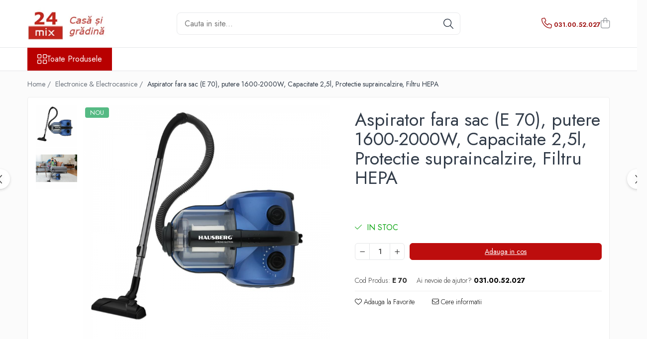

--- FILE ---
content_type: text/html; charset=UTF-8
request_url: https://www.24mix.ro/card-club/aspirator-fara-sac-e-70-putere-1600-2000w-capacitate-2-5l-protectie-supraincalzire-filtru-hepa.html
body_size: 43576
content:
<!DOCTYPE html>

<html lang="ro-ro">

	<head>
		<meta charset="UTF-8">

		<script src="https://gomagcdn.ro/themes/fashion/js/lazysizes.min.js?v=10201350-4.243" async=""></script>

		<script>
			function g_js(callbk){typeof callbk === 'function' ? window.addEventListener("DOMContentLoaded", callbk, false) : false;}
		</script>

					<link rel="icon" sizes="48x48" href="https://gomagcdn.ro/domains/24mix.ro/files/favicon/favicon1605.png">
			<link rel="apple-touch-icon" sizes="180x180" href="https://gomagcdn.ro/domains/24mix.ro/files/favicon/favicon1605.png">
		
		<style>
			/*body.loading{overflow:hidden;}
			body.loading #wrapper{opacity: 0;visibility: hidden;}
			body #wrapper{opacity: 1;visibility: visible;transition:all .1s ease-out;}*/

			.main-header .main-menu{min-height:43px;}
			.-g-hide{visibility:hidden;opacity:0;}

					</style>
					<link rel="preconnect" href="https://fonts.googleapis.com" >
					<link rel="preconnect" href="https://fonts.gstatic.com" crossorigin>
		
		<link rel="preconnect" href="https://gomagcdn.ro"><link rel="dns-prefetch" href="https://fonts.googleapis.com" /><link rel="dns-prefetch" href="https://fonts.gstatic.com" /><link rel="dns-prefetch" href="https://connect.facebook.net" /><link rel="dns-prefetch" href="https://www.facebook.com" /><link rel="dns-prefetch" href="https://www.googletagmanager.com" /><link rel="dns-prefetch" href="https://analytics.tiktok.com" />

					<link rel="preload" as="image" href="https://gomagcdn.ro/domains/24mix.ro/files/product/large/robinet-electric-e-69-pentru-incalzit-apa-copie-2990-5819.png"   >
					<link rel="preload" as="style" href="https://fonts.googleapis.com/css2?family=Jost:wght@200;300;400;500;600;700&display=swap" fetchpriority="high" onload="this.onload=null;this.rel='stylesheet'" crossorigin>
		
		<link rel="preload" href="https://gomagcdn.ro/themes/fashion/js/plugins.js?v=10201350-4.243" as="script">

		
					<link rel="preload" href="https://www.24mix.ro/theme/default.js?v=41738235370" as="script">
				
		<link rel="preload" href="https://gomagcdn.ro/themes/fashion/js/dev.js?v=10201350-4.243" as="script">

					<noscript>
				<link rel="stylesheet" href="https://fonts.googleapis.com/css2?family=Jost:wght@200;300;400;500;600;700&display=swap">
			</noscript>
		
					<link rel="stylesheet" href="https://gomagcdn.ro/themes/fashion/css/main-min-v2.css?v=10201350-4.243-1" data-values='{"blockScripts": "1"}'>
		
					<link rel="stylesheet" href="https://www.24mix.ro/theme/default.css?v=41738235370">
		
						<link rel="stylesheet" href="https://gomagcdn.ro/themes/fashion/css/dev-style.css?v=10201350-4.243-1">
		
		
		
		<link rel="alternate" hreflang="x-default" href="https://www.24mix.ro/electrocasnice/aspirator-fara-sac-e-70-putere-1600-2000w-capacitate-2-5l-protectie-supraincalzire-filtru-hepa.html">
									<!-- Global site tag (gtag.js) - Google Ads: 649910754 -->
<script async src="https://www.googletagmanager.com/gtag/js?id=AW-649910754"></script>
<script>
  window.dataLayer = window.dataLayer || [];
  function gtag(){dataLayer.push(arguments);}
  gtag('js', new Date());

  gtag('config', 'AW-649910754');
</script>
<script>
  gtag('config', 'AW-649910754/O8cWCLG3jP8CEOKz87UC', {
    'phone_conversion_number': '0310052027'
  });
</script><!-- Google Tag Manager -->
<script>(function(w,d,s,l,i){w[l]=w[l]||[];w[l].push({'gtm.start':
new Date().getTime(),event:'gtm.js'});var f=d.getElementsByTagName(s)[0],
j=d.createElement(s),dl=l!='dataLayer'?'&l='+l:'';j.async=true;j.src=
'https://www.googletagmanager.com/gtm.js?id='+i+dl;f.parentNode.insertBefore(j,f);
})(window,document,'script','dataLayer','GTM-TJPH7VX');</script>
<!-- End Google Tag Manager -->					
		<meta name="expires" content="never">
		<meta name="revisit-after" content="1 days">
					<meta name="author" content="Gomag">
				<title>Aspirator fara sac (E 70), putere 1600-2000W, Capacitate 2.5l, Protectie supraincalzire, Filtru HEPA</title>


					<meta name="robots" content="index,follow" />
						
		<meta name="description" content="Aspirator fara sac (E 70), putere 1600-2000W, Capacitate 2.5l, Protectie supraincalzire, Filtru HEPA">
		<meta class="viewport" name="viewport" content="width=device-width, initial-scale=1.0, user-scalable=no">
							<meta property="og:description" content="Aspirator fara sac Hausberg HB-2860BL, putere 1600-2000W, Capacitate 2.5l, Protectie supraincalzire, Filtru HEPA, Albastru          Praful si firele de par pot fi extrem de incapatanate sa ramana mereu in casa ta daca nu folosesti un aspirator performant. Aspiratoarele Hausberg te ajuta sa cureti mai usor si, mai ales sa te bucuri de curatenie un timp mai indelungat. Cu o putere de absorbtie excelenta, aspiratorul dispune de un filtru lavabil ce poate retine particule mai mici de un micron pentru a nu fi recirculate in aer si de o perie pentru spatii inguste ce scoate praful din cele mai inaccesibile locuri. Un aspirator Hausberg se remarca prin performante deosebite, fiabilitate, dar si un design extrem de atractiv.        Corpul aspiratorului este special proiectat, cu o dimensiune compacta care asigura trasportul si functionarea acestuia in spatii foarte inguste. Spatiul de depozitare nu ar mai trebui sa fie probema deoarece acest aspirator Hausberg are un design special si dimensiuni mici.  In plus, datorita greutatii scazute de 4.5 kg, aspiratorul  poate fi transportat cu usurinta oriunde este nevoie. In aceasta privinta, strangerea automata a cablului este o optiune importanta care pe langa diminuarea spatiului de utilizare, micsoreaza timpul pierdut in aceasta privinta.       Un avantaj al acestei alegeri este reprezentat de furtunul rotativ la 360 grade, cu ajutoul caruia aspiratorul HAUSBERG HB-2860 poate fi utilizat cu mare usurinta si eficienta. Corpul aspiratorului va ramane nemiscat in timpul funtionarii, miscarea avand loc doar la nivelul furtunului.       Prin performanta maxima de aspirare cu un consum minim de energie si motorul de clasa energetica  A, aspiratorul HAUSBERG HB-2860 asigura performanta ridicata de aspirare in conditii optime de functuionare. Motorul de 1600-2000W ajuta la o scadere considerabila a consumului de energie, dar vine si cu un nivel redus de zgomot, de 85dB, pentru fiabilitate ridicata si confort sporit.        Respira usor    La propriu    Hausberg foloseste filtrarea lavabila pentru a asigura cea mai curata evacuare atunci cand aspiri. Prin captarea de particule micro precum praful si alti alergeni, cum ar fi polenul si mucegaiul, filtrele lavabile ofera un mediu mult mai curat si mai sanatos. De fapt, calitatea aerului evacuat si capacitatea de emisie a filtrelor noastre lavabile au fost foarte apreciate.        Cap de aspirare pivotant    Pentru o curatare rapida    Capul de aspirare pivotant poate oscila pana la 180 grade in jurul propriei axe pentru o curatare mai eficienta. In plus, peria mica de colturi te ajuta sa aspiri chiar si in cele mai inaccesibile locuri.        Control al puterii    Vrei doar sa reimprospatezi aerul din casa si sa scapi de praf? Sau ai nevoie de o curatenie generala pentru ca cei mici au lasat urme dupa partidele de joaca?    Aspiratorul Hausberg are solutii pentru fiecare nevoie a ta! Acesta este dotat cu buton de control al puterii, asa ca tu decizi cat de mare vrei sa fie puterea de aspirare in functie de gradul de murdarie al spatiilor aspirate.        Accesorii incluse    Fie ca vrei sa aspiri gresia, parchetul, covoarele sau sa cureti canapeaua. Fie ca vrei sa te asiguri ca fiecare colt din casa este perfect curat, aspiratorul Hausberg este alegerea potrivita!    Pentru ca ai incluse perii pentru fiecare intrebuintare a ta: perie pentru covoare si podele; perie pentru spatii inguste (2 in 1)    Tub metalic telescopic    Cu ajutorul tubului telescopic te asiguri ca depui minim de efort atunci cand aspiri! Nu trebuie sa te mai apleci, nu vei mai avea dureri de spate si vei putea curata si locurile greu accesibile.    In plus, raza de actiune va fi mult mai mare, iar timpul alocat curateniei se va micsora considerabil.        Caracteristici:       Putere de curatare ridicata   Absorbtie excelenta   O podea curata inseamna o casa sanatoasa. Ofera celor mici un spatiu de joaca fara grija murdariei si a prafului.   Putere mare de aspiratie de 22Kpa, usor de curatat casa si auto;   Protectie la supraincalzire;   Control variabil al puterii;   Control variabil al vitezei;   Derularea automata a cablului;   Furtun pivotant la 360 °;   Buton pornire / oprire pedala;   Tubul de aspiratie cu perie poate fi montat   pe dispozitiv;   Filtru HEPA;   Tehnologie ciclon;   Putere: 1600-2000W, 220-240V, 50 / 60Hz;   Termostat: 115 grade;   Tub telescopic de metal.   Lungimea cablului: 0,2 m / 4,3 m  "/>
							<meta property="og:image" content="https://gomagcdn.ro/domains/24mix.ro/files/product/large/robinet-electric-e-69-pentru-incalzit-apa-copie-2990-5819.png"/>
															<link rel="canonical" href="https://www.24mix.ro/electrocasnice/aspirator-fara-sac-e-70-putere-1600-2000w-capacitate-2-5l-protectie-supraincalzire-filtru-hepa.html" />
			<meta property="og:url" content="https://www.24mix.ro/electrocasnice/aspirator-fara-sac-e-70-putere-1600-2000w-capacitate-2-5l-protectie-supraincalzire-filtru-hepa.html"/>
						
		<meta name="distribution" content="Global">
		<meta name="owner" content="www.24mix.ro">
		<meta name="publisher" content="www.24mix.ro">
		<meta name="rating" content="General">
		<meta name="copyright" content="Copyright www.24mix.ro 2026. All rights reserved">
		<link rel="search" href="https://www.24mix.ro/opensearch.ro.xml" type="application/opensearchdescription+xml" title="Cautare"/>

		
							<script src="https://gomagcdn.ro/themes/fashion/js/jquery-2.1.4.min.js"></script>
			<script defer src="https://gomagcdn.ro/themes/fashion/js/jquery.autocomplete.js?v=20181023"></script>
			<script src="https://gomagcdn.ro/themes/fashion/js/gomag.config.js?v=10201350-4.243"></script>
			<script src="https://gomagcdn.ro/themes/fashion/js/gomag.js?v=10201350-4.243"></script>
		
													<script>
	var items = [];

	items.push(
		{
			id		:'E 70',
			name	:'Aspirator fara sac (E 70), putere 1600-2000W, Capacitate 2,5l, Protectie supraincalzire, Filtru HEPA',
			brand	:'',
			category:'Electronice &amp; Electrocasnice',
			price	:499.0000,
			google_business_vertical: 'retail'
		}
	);

	gtag('event', 'view_item', {
		items: [items],
		currency: "Lei",
		value: "499.0000",
		send_to: 'AW-649910754'
	});
		gtag('event', 'page_view', {
		send_to: 'AW-649910754',
		value: 499.0000,
		items: [{
			id: 'E 70',
			google_business_vertical: 'retail'
		}]
		});
	</script><script>	
	$(document).ready(function(){
		
		$(document).on('click', $GomagConfig.cartSummaryItemRemoveButton, function() {
			var productId = $(this).attr("data-product");
			var productSku = $(this).attr("data-productsku");
			var productPrice = $(this).attr("data-productprice");
			var productQty = $(this).attr("data-qty");
			
			gtag('event', 'remove_from_cart', {
					send_to	: 'AW-649910754',
					value	: parseFloat(productQty) * parseFloat(productPrice),
					items:[{
						id		: productSku,
						quantity: productQty,
						price	: productPrice		 
				}]
			})
			
		})
	
		$(document).on('click', $GomagConfig.checkoutItemRemoveButton, function() {
			
			var itemKey = $(this).attr('id').replace('__checkoutItemRemove','');
			var productId = $(this).data("product");
			var productSku = $(this).attr("productsku");
			var productPrice = $(this).attr("productprice");
			var productQty = $('#quantityToAdd_'+itemKey).val();
			
			gtag('event', 'remove_from_cart', {
				send_to	: 'AW-649910754',
				value	: parseFloat(productQty) * parseFloat(productPrice),
				items	:[{
					id		: productSku,
					quantity: productQty,
					price	: productPrice
				}]
			})
			
		})
	});		
	
</script>
<!-- Global site tag (gtag.js) - Google Analytics -->
<script async src="https://www.googletagmanager.com/gtag/js?id=UA-166094779-1"></script>
	<script>
 window.dataLayer = window.dataLayer || [];
  function gtag(){dataLayer.push(arguments);}
    var cookieValue = '';
  var name = 'g_c_consent' + "=";
  var decodedCookie = decodeURIComponent(document.cookie);
  var ca = decodedCookie.split(';');
  for(var i = 0; i <ca.length; i++) {
	var c = ca[i];
	while (c.charAt(0) == ' ') {
	  c = c.substring(1);
	}
	if (c.indexOf(name) == 0) {
	  cookieValue = c.substring(name.length, c.length);
	}
  }



if(cookieValue == ''){
	gtag('consent', 'default', {
	  'ad_storage': 'granted',
	  'ad_user_data': 'granted',
	  'ad_personalization': 'granted',
	  'analytics_storage': 'granted',
	  'personalization_storage': 'granted',
	  'functionality_storage': 'granted',
	  'security_storage': 'granted'
	});
	} else if(cookieValue != '-1'){


			gtag('consent', 'default', {
			'ad_storage': 'granted',
			'ad_user_data': 'granted',
			'ad_personalization': 'granted',
			'analytics_storage': 'granted',
			'personalization_storage': 'granted',
			'functionality_storage': 'granted',
			'security_storage': 'granted'
		});
	} else {
	 gtag('consent', 'default', {
		  'ad_storage': 'denied',
		  'ad_user_data': 'denied',
		  'ad_personalization': 'denied',
		  'analytics_storage': 'denied',
			'personalization_storage': 'denied',
			'functionality_storage': 'denied',
			'security_storage': 'denied'
		});

		 }
</script>
<script>

	
  gtag('js', new Date());

 
$.Gomag.bind('Cookie/Policy/Consent/Denied', function(){
	gtag('consent', 'update', {
		  'ad_storage': 'denied',
		  'ad_user_data': 'denied',
		  'ad_personalization': 'denied',
		  'analytics_storage': 'denied',
			'personalization_storage': 'denied',
			'functionality_storage': 'denied',
			'security_storage': 'denied'
		});
		})
$.Gomag.bind('Cookie/Policy/Consent/Granted', function(){
	gtag('consent', 'update', {
		  'ad_storage': 'granted',
		  'ad_user_data': 'granted',
		  'ad_personalization': 'granted',
		  'analytics_storage': 'granted',
			'personalization_storage': 'granted',
			'functionality_storage': 'granted',
			'security_storage': 'granted'
		});
		})
  gtag('config', 'UA-166094779-1', {allow_enhanced_conversions: true });
</script>
<script>
	function gaBuildProductVariant(product)
	{
		let _return = '';
		if(product.version != undefined)
		{
			$.each(product.version, function(i, a){
				_return += (_return == '' ? '' : ', ')+a.value;
			})
		}
		return _return;
	}

</script>
<script>
	$.Gomag.bind('Product/Add/To/Cart/After/Listing', function gaProductAddToCartLV4(event, data) {
		if(data.product !== undefined) {
			var gaProduct = false;
			if(typeof(gaProducts) != 'undefined' && gaProducts[data.product.id] != undefined)
			{
				gaProduct = gaProducts[data.product.id];

			}

			if(gaProduct == false)
			{
				gaProduct = {};
				gaProduct.item_id = data.product.id;
				gaProduct.currency = data.product.currency ? (String(data.product.currency).toLowerCase() == 'lei' ? 'RON' : data.product.currency) : 'RON';
				gaProduct.item_name =  data.product.sku ;
				gaProduct.item_variant= gaBuildProductVariant(data.product);
				gaProduct.item_brand = data.product.brand;
				gaProduct.item_category = data.product.category;

			}

			gaProduct.price = parseFloat(data.product.price).toFixed(2);
			gaProduct.quantity = data.product.productQuantity;
			gtag("event", "add_to_cart", {
				currency: gaProduct.currency,
				value: parseFloat(gaProduct.price) * parseFloat(gaProduct.quantity),
				items: [
					gaProduct
				]
			});

		}
	})
	$.Gomag.bind('Product/Add/To/Cart/After/Details', function gaProductAddToCartDV4(event, data){

		if(data.product !== undefined){

			var gaProduct = false;
			if(
				typeof(gaProducts) != 'undefined'
				&&
				gaProducts[data.product.id] != undefined
			)
			{
				var gaProduct = gaProducts[data.product.id];
			}

			if(gaProduct == false)
			{
				gaProduct = {};
				gaProduct.item_id = data.product.id;
				gaProduct.currency = data.product.currency ? (String(data.product.currency).toLowerCase() == 'lei' ? 'RON' : data.product.currency) : 'RON';
				gaProduct.item_name =  data.product.sku ;
				gaProduct.item_variant= gaBuildProductVariant(data.product);
				gaProduct.item_brand = data.product.brand;
				gaProduct.item_category = data.product.category;

			}

			gaProduct.price = parseFloat(data.product.price).toFixed(2);
			gaProduct.quantity = data.product.productQuantity;


			gtag("event", "add_to_cart", {
			  currency: gaProduct.currency,
			  value: parseFloat(gaProduct.price) * parseFloat(gaProduct.quantity),
			  items: [
				gaProduct
			  ]
			});
        }

	})
	 $.Gomag.bind('Product/Remove/From/Cart', function gaProductRemovedFromCartV4(event, data){
		var envData = $.Gomag.getEnvData();
		var products = envData.products;

		if(data.data.product !== undefined && products[data.data.product] !== undefined){


			var dataProduct = products[data.data.product];


			gaProduct = {};
			gaProduct.item_id = dataProduct.id;

			gaProduct.item_name =   dataProduct.sku ;
			gaProduct.currency = dataProduct.currency ? (String(dataProduct.currency).toLowerCase() == 'lei' ? 'RON' : dataProduct.currency) : 'RON';
			gaProduct.item_category = dataProduct.category;
			gaProduct.item_brand = dataProduct.brand;
			gaProduct.price = parseFloat(dataProduct.price).toFixed(2);
			gaProduct.quantity = data.data.quantity;
			gaProduct.item_variant= gaBuildProductVariant(dataProduct);
			gtag("event", "remove_from_cart", {
			  currency: gaProduct.currency,
			  value: parseFloat(gaProduct.price) * parseFloat(gaProduct.quantity),
			  items: [
				gaProduct
			  ]
			});
        }

	});

	 $.Gomag.bind('Cart/Quantity/Update', function gaCartQuantityUpdateV4(event, data){
		var envData = $.Gomag.getEnvData();
		var products = envData.products;
		if(!data.data.finalQuantity || !data.data.initialQuantity)
		{
			return false;
		}
		var dataProduct = products[data.data.product];
		if(dataProduct == undefined)
		{
			return false;
		}

		gaProduct = {};
		gaProduct.item_id = dataProduct.id;
		gaProduct.currency = dataProduct.currency ? (String(dataProduct.currency).toLowerCase() == 'lei' ? 'RON' : dataProduct.currency) : 'RON';
		gaProduct.item_name =  dataProduct.sku ;

		gaProduct.item_category = dataProduct.category;
		gaProduct.item_brand = dataProduct.brand;
		gaProduct.price = parseFloat(dataProduct.price).toFixed(2);
		gaProduct.item_variant= gaBuildProductVariant(dataProduct);
		if(parseFloat(data.data.initialQuantity) < parseFloat(data.data.finalQuantity))
		{
			var quantity = parseFloat(data.data.finalQuantity) - parseFloat(data.data.initialQuantity);
			gaProduct.quantity = quantity;

			gtag("event", "add_to_cart", {
			  currency: gaProduct.currency,
			  value: parseFloat(gaProduct.price) * parseFloat(gaProduct.quantity),
			  items: [
				gaProduct
			  ]
			});
		}
		else if(parseFloat(data.data.initialQuantity) > parseFloat(data.data.finalQuantity))
		{
			var quantity = parseFloat(data.data.initialQuantity) - parseFloat(data.data.finalQuantity);
			gaProduct.quantity = quantity;
			gtag("event", "remove_from_cart", {
			  currency: gaProduct.currency,
			  value: parseFloat(gaProduct.price) * parseFloat(gaProduct.quantity),
			  items: [
				gaProduct
			  ]
			});
		}

	});

</script>
<script>
!function (w, d, t) {
  w.TiktokAnalyticsObject=t;var ttq=w[t]=w[t]||[];ttq.methods=["page","track","identify","instances","debug","on","off","once","ready","alias","group","enableCookie","disableCookie"],ttq.setAndDefer=function(t,e){t[e]=function(){t.push([e].concat(Array.prototype.slice.call(arguments,0)))}};for(var i=0;i<ttq.methods.length;i++)ttq.setAndDefer(ttq,ttq.methods[i]);ttq.instance=function(t){for(var e=ttq._i[t]||[],n=0;n<ttq.methods.length;n++)ttq.setAndDefer(e,ttq.methods[n]);return e},ttq.load=function(e,n){var i="https://analytics.tiktok.com/i18n/pixel/events.js";ttq._i=ttq._i||{},ttq._i[e]=[],ttq._i[e]._u=i,ttq._t=ttq._t||{},ttq._t[e]=+new Date,ttq._o=ttq._o||{},ttq._o[e]=n||{};var o=document.createElement("script");o.type="text/javascript",o.async=!0,o.src=i+"?sdkid="+e+"&lib="+t;var a=document.getElementsByTagName("script")[0];a.parentNode.insertBefore(o,a)};

  ttq.load('CHO7CI3C77UBJAEB7MR0');
  ttq.page();
}(window, document, 'ttq');
</script><script>
function gmsc(name, value)
{
	if(value != undefined && value)
	{
		var expires = new Date();
		expires.setTime(expires.getTime() + parseInt(3600*24*1000*90));
		document.cookie = encodeURIComponent(name) + "=" + encodeURIComponent(value) + '; expires='+ expires.toUTCString() + "; path=/";
	}
}
let gmqs = window.location.search;
let gmup = new URLSearchParams(gmqs);
gmsc('g_sc', gmup.get('shop_campaign'));
gmsc('shop_utm_campaign', gmup.get('utm_campaign'));
gmsc('shop_utm_medium', gmup.get('utm_medium'));
gmsc('shop_utm_source', gmup.get('utm_source'));
</script><!-- Facebook Pixel Code -->
				<script>
				!function(f,b,e,v,n,t,s){if(f.fbq)return;n=f.fbq=function(){n.callMethod?
				n.callMethod.apply(n,arguments):n.queue.push(arguments)};if(!f._fbq)f._fbq=n;
				n.push=n;n.loaded=!0;n.version="2.0";n.queue=[];t=b.createElement(e);t.async=!0;
				t.src=v;s=b.getElementsByTagName(e)[0];s.parentNode.insertBefore(t,s)}(window,
				document,"script","//connect.facebook.net/en_US/fbevents.js");

				fbq("init", "4595547683817303");
				fbq("track", "PageView");</script>
				<!-- End Facebook Pixel Code -->
				<script>
				$.Gomag.bind('User/Ajax/Data/Loaded', function(event, data){
					if(data != undefined && data.data != undefined)
					{
						var eventData = data.data;
						if(eventData.facebookUserData != undefined)
						{
							$('body').append(eventData.facebookUserData);
						}
					}
				})
				</script>
				<meta name="facebook-domain-verification" content="r9gr13q9cl008djjm1x0chjxbdg83r" /><script>
	$.Gomag.bind('Product/Add/To/Cart/After/Listing', function(event, data){
		if(data.product !== undefined){
			gtag('event', 'add_to_cart', {
				send_to	: 'AW-649910754',
				value	: parseFloat(data.product.productQuantity) * parseFloat(data.product.price),
				items	:[{
					id		: data.product.sku,
					name	: data.product.name,
					brand	: data.product.brand,
					category: data.product.category,
					quantity: data.product.productQuantity,
					price	: data.product.price
				 
			}]
		   })
        }
	})
	$.Gomag.bind('Product/Add/To/Cart/After/Details', function(event, data){
		
		if(data.product !== undefined){
			gtag('event', 'add_to_cart', {
				send_to: 'AW-649910754',
				value: parseFloat(data.product.productQuantity) * parseFloat(data.product.price),
				items: [{
					id: data.product.sku,
					name		: data.product.name,
					brand		: data.product.brand,
					category	: data.product.category,
					quantity	: data.product.productQuantity,
					price		: data.product.price
				}]	
			})
		}
	})
   
</script>					
		
	</head>

	<body class="" style="">

		<script >
			function _addCss(url, attribute, value, loaded){
				var _s = document.createElement('link');
				_s.rel = 'stylesheet';
				_s.href = url;
				_s.type = 'text/css';
				if(attribute)
				{
					_s.setAttribute(attribute, value)
				}
				if(loaded){
					_s.onload = function(){
						var dom = document.getElementsByTagName('body')[0];
						//dom.classList.remove('loading');
					}
				}
				var _st = document.getElementsByTagName('link')[0];
				_st.parentNode.insertBefore(_s, _st);
			}
			//_addCss('https://fonts.googleapis.com/css2?family=Open+Sans:ital,wght@0,300;0,400;0,600;0,700;1,300;1,400&display=swap');
			_addCss('https://gomagcdn.ro/themes/_fonts/Open-Sans.css');

		</script>
		<script>
				/*setTimeout(
				  function()
				  {
				   document.getElementsByTagName('body')[0].classList.remove('loading');
				  }, 1000);*/
		</script>
									<!-- Google Tag Manager (noscript) -->
<noscript><iframe src="https://www.googletagmanager.com/ns.html?id=GTM-TJPH7VX"
height="0" width="0" style="display:none;visibility:hidden"></iframe></noscript>
<!-- End Google Tag Manager (noscript) -->					
					<div id="fb-root"></div>
						<script >
			window.fbAsyncInit = function() {
			FB.init({
			appId : '109340877296250',
			autoLogAppEvents : true,
			xfbml : true,
			version : 'v12.0'
			});
			};
			</script>
			<script async defer crossorigin="anonymous" src="https://connect.facebook.net/ro_RO/sdk.js"></script>
					
		<div id="wrapper">
			<!-- BLOCK:7e99a2ae68a6435fedc2c48363ab07df start -->
<div id="_cartSummary" class="hide"></div>

<script >
	$(document).ready(function() {

		$(document).on('keypress', '.-g-input-loader', function(){
			$(this).addClass('-g-input-loading');
		})

		$.Gomag.bind('Product/Add/To/Cart/After', function(eventResponse, properties)
		{
									var data = JSON.parse(properties.data);
			$('.q-cart').html(data.quantity);
			if(parseFloat(data.quantity) > 0)
			{
				$('.q-cart').removeClass('hide');
			}
			else
			{
				$('.q-cart').addClass('hide');
			}
			$('.cartPrice').html(data.subtotal + ' ' + data.currency);
			$('.cartProductCount').html(data.quantity);


		})
		$('#_cartSummary').on('updateCart', function(event, cart) {
			var t = $(this);

			$.get('https://www.24mix.ro/cart-update', {
				cart: cart
			}, function(data) {

				$('.q-cart').html(data.quantity);
				if(parseFloat(data.quantity) > 0)
				{
					$('.q-cart').removeClass('hide');
				}
				else
				{
					$('.q-cart').addClass('hide');
				}
				$('.cartPrice').html(data.subtotal + ' ' + data.currency);
				$('.cartProductCount').html(data.quantity);
			}, 'json');
			window.ga = window.ga || function() {
				(ga.q = ga.q || []).push(arguments)
			};
			ga('send', 'event', 'Buton', 'Click', 'Adauga_Cos');
		});

		if(window.gtag_report_conversion) {
			$(document).on("click", 'li.phone-m', function() {
				var phoneNo = $('li.phone-m').children( "a").attr('href');
				gtag_report_conversion(phoneNo);
			});

		}

	});
</script>



<header class="main-header container-bg clearfix" data-block="headerBlock">
	<div class="discount-tape container-h full -g-hide" id="_gomagHellobar"></div>

		
	<div class="top-head-bg container-h full">

		<div class="top-head container-h">
			<div class="row">
				<div class="col-md-3 col-sm-3 col-xs-5 logo-h">
					
	<a href="https://www.24mix.ro" id="logo" data-pageId="2">
		<img src="https://gomagcdn.ro/domains/24mix.ro/files/company/logo6971-7466402144.webp" fetchpriority="high" class="img-responsive" alt="24 Mix - Televiziune - Casa si gradina" title="24 Mix - Televiziune - Casa si gradina" width="200" height="50" style="width:auto;">
	</a>
				</div>
				<div class="col-md-4 col-sm-4 col-xs-7 main search-form-box">
					
<form name="search-form" class="search-form" action="https://www.24mix.ro/produse" id="_searchFormMainHeader">

	<input id="_autocompleteSearchMainHeader" name="c" class="input-placeholder -g-input-loader" type="text" placeholder="Cauta in site..." aria-label="Search"  value="">
	<button id="_doSearch" class="search-button" aria-hidden="true">
		<i class="fa fa-search" aria-hidden="true"></i>
	</button>

				<script >
			$(document).ready(function() {

				$('#_autocompleteSearchMainHeader').autocomplete({
					serviceUrl: 'https://www.24mix.ro/autocomplete',
					minChars: 2,
					deferRequestBy: 700,
					appendTo: '#_searchFormMainHeader',
					width: parseInt($('#_doSearch').offset().left) - parseInt($('#_autocompleteSearchMainHeader').offset().left),
					formatResult: function(suggestion, currentValue) {
						return suggestion.value;
					},
					onSelect: function(suggestion) {
						$(this).val(suggestion.data);
					},
					onSearchComplete: function(suggestion) {
						$(this).removeClass('-g-input-loading');
					}
				});
				$(document).on('click', '#_doSearch', function(e){
					e.preventDefault();
					if($('#_autocompleteSearchMainHeader').val() != '')
					{
						$('#_searchFormMainHeader').submit();
					}
				})
			});
		</script>
	

</form>
				</div>
				<div class="col-md-5 col-sm-5 acount-section">
					
<ul>
	<li class="search-m hide">
		<a href="#" class="-g-no-url" aria-label="Cauta in site..." data-pageId="">
			<i class="fa fa-search search-open" aria-hidden="true"></i>
			<i style="display:none" class="fa fa-times search-close" aria-hidden="true"></i>
		</a>
	</li>
	<li class="-g-user-icon -g-user-icon-empty">
			
	</li>
	
				<li class="contact-header">
			<a href="tel:031.00.52.027" aria-label="Contacteaza-ne" data-pageId="3">
				<i class="fa fa-phone" aria-hidden="true"></i>
								<span>031.00.52.027</span>
			</a>
		</li>
			<li class="wishlist-header hide">
		<a href="https://www.24mix.ro/wishlist" aria-label="Wishlist" data-pageId="28">
			<span class="-g-wishlist-product-count -g-hide"></span>
			<i class="fa fa-heart-o" aria-hidden="true"></i>
			<span class="">Favorite</span>
		</a>
	</li>
	<li class="cart-header-btn cart">
		<a class="cart-drop _showCartHeader" href="https://www.24mix.ro/cos-de-cumparaturi" aria-label="Cos de cumparaturi">
			<span class="q-cart hide">0</span>
			<i class="fa fa-shopping-bag" aria-hidden="true"></i>
			<span class="count cartPrice">0,00
				
			</span>
		</a>
					<div class="cart-dd  _cartShow cart-closed"></div>
			</li>

	</ul>

	<script>
		$(document).ready(function() {
			//Cart
							$('.cart').mouseenter(function() {
					$.Gomag.showCartSummary('div._cartShow');
				}).mouseleave(function() {
					$.Gomag.hideCartSummary('div._cartShow');
					$('div._cartShow').removeClass('cart-open');
				});
						$(document).on('click', '.dropdown-toggle', function() {
				window.location = $(this).attr('href');
			})
		})
	</script>

				</div>
			</div>
		</div>
	</div>


<div id="navigation">
	<nav id="main-menu" class="main-menu container-h full clearfix">
		<a href="#" class="menu-trg -g-no-url" title="Produse">
			<span>&nbsp;</span>
		</a>
		
<div class="container-h nav-menu-hh clearfix">

	<!-- BASE MENU -->
	<ul class="
			nav-menu base-menu
			
			
		">

		<li class="all-product-button menu-drop">
			<a class="" href="#mm-2">Toate Produsele <i class="fa fa-angle-down"></i></a>
			<div class="menu-dd">
				

	<ul class="FH">
			
		<li class="ifDrop __GomagMM ">
							<a
					href="https://www.24mix.ro/textile-pentru-bucătărie"
					class="  "
					rel="  "
					
					title="Bucatarie"
					data-Gomag=''
					data-block-name="mainMenuD0"
					data-pageId= "80"
					data-block="mainMenuD">
											<span class="list">Bucatarie</span>
						<i class="fa fa-angle-right"></i>
				</a>

										<ul class="drop-list clearfix w100">
															<li class="image">
																	</li>
																																						<li class="fl">
										<div class="col">
											<p class="title">
												<a
												href="https://www.24mix.ro/accesorii-bucatarie-si-ustensile"
												class="title    "
												rel="  "
												
												title="Accesorii Bucatarie si Ustensile"
												data-Gomag=''
												data-block-name="mainMenuD1"
												data-block="mainMenuD"
												data-pageId= "80"
												>
																										Accesorii Bucatarie si Ustensile
												</a>
											</p>
																						
										</div>
									</li>
																																<li class="fl">
										<div class="col">
											<p class="title">
												<a
												href="https://www.24mix.ro/baterii-"
												class="title    "
												rel="  "
												
												title="Baterii"
												data-Gomag=''
												data-block-name="mainMenuD1"
												data-block="mainMenuD"
												data-pageId= "80"
												>
																										Baterii
												</a>
											</p>
																						
										</div>
									</li>
																																<li class="fl">
										<div class="col">
											<p class="title">
												<a
												href="https://www.24mix.ro/chiuvete-bucatarie"
												class="title    "
												rel="  "
												
												title="Chiuvete Bucatarie"
												data-Gomag=''
												data-block-name="mainMenuD1"
												data-block="mainMenuD"
												data-pageId= "80"
												>
																										Chiuvete Bucatarie
												</a>
											</p>
																						
										</div>
									</li>
																																<li class="fl">
										<div class="col">
											<p class="title">
												<a
												href="https://www.24mix.ro/covorase-bucatarie"
												class="title    "
												rel="  "
												
												title="Covorase bucatarie"
												data-Gomag=''
												data-block-name="mainMenuD1"
												data-block="mainMenuD"
												data-pageId= "80"
												>
																										Covorase bucatarie
												</a>
											</p>
																						
										</div>
									</li>
																																<li class="fl">
										<div class="col">
											<p class="title">
												<a
												href="https://www.24mix.ro/fețe-de-masă"
												class="title    "
												rel="  "
												
												title="Fete de masa"
												data-Gomag=''
												data-block-name="mainMenuD1"
												data-block="mainMenuD"
												data-pageId= "80"
												>
																										Fete de masa
												</a>
											</p>
																						
										</div>
									</li>
																																<li class="fl">
										<div class="col">
											<p class="title">
												<a
												href="https://www.24mix.ro/mese-de-bucatarie"
												class="title    "
												rel="  "
												
												title="Mese de bucatarie"
												data-Gomag=''
												data-block-name="mainMenuD1"
												data-block="mainMenuD"
												data-pageId= "80"
												>
																										Mese de bucatarie
												</a>
											</p>
																						
										</div>
									</li>
																																<li class="fl">
										<div class="col">
											<p class="title">
												<a
												href="https://www.24mix.ro/perdea-bucatarie"
												class="title    "
												rel="  "
												
												title="Perdea Bucatarie"
												data-Gomag=''
												data-block-name="mainMenuD1"
												data-block="mainMenuD"
												data-pageId= "80"
												>
																										Perdea Bucatarie
												</a>
											</p>
																						
										</div>
									</li>
																																<li class="fl">
										<div class="col">
											<p class="title">
												<a
												href="https://www.24mix.ro/sorturi-manusi-lavete"
												class="title    "
												rel="  "
												
												title="Sorturi, manusi, lavete"
												data-Gomag=''
												data-block-name="mainMenuD1"
												data-block="mainMenuD"
												data-pageId= "80"
												>
																										Sorturi, manusi, lavete
												</a>
											</p>
																						
										</div>
									</li>
																													</ul>
									
		</li>
		
		<li class="ifDrop __GomagMM ">
							<a
					href="https://www.24mix.ro/textile-casă"
					class="  "
					rel="  "
					
					title="Dormitor"
					data-Gomag=''
					data-block-name="mainMenuD0"
					data-pageId= "80"
					data-block="mainMenuD">
											<span class="list">Dormitor</span>
						<i class="fa fa-angle-right"></i>
				</a>

										<ul class="drop-list clearfix w100">
															<li class="image">
																	</li>
																																						<li class="fl">
										<div class="col">
											<p class="title">
												<a
												href="https://www.24mix.ro/lenjerie-de-pat"
												class="title    "
												rel="  "
												
												title="Lenjerie de pat"
												data-Gomag=''
												data-block-name="mainMenuD1"
												data-block="mainMenuD"
												data-pageId= "80"
												>
																										Lenjerie de pat
												</a>
											</p>
																																															<a
														href="https://www.24mix.ro/lenjerii-de-pat-1-persoana"
														rel="  "
														
														title="Lenjerii de pat 1 persoana"
														class="    "
														data-Gomag=''
														data-block-name="mainMenuD2"
														data-block="mainMenuD"
														data-pageId=""
													>
																												<i class="fa fa-angle-right"></i>
														<span>Lenjerii de pat 1 persoana</span>
													</a>
																									<a
														href="https://www.24mix.ro/lenjerii-de-pat-finet"
														rel="  "
														
														title="Lenjerii de pat FINET"
														class="    "
														data-Gomag=''
														data-block-name="mainMenuD2"
														data-block="mainMenuD"
														data-pageId=""
													>
																												<i class="fa fa-angle-right"></i>
														<span>Lenjerii de pat FINET</span>
													</a>
																									<a
														href="https://www.24mix.ro/lenjerii-de-pat-pufoase-cocolino"
														rel="  "
														
														title="Lenjerii de pat COCOLINO"
														class="    "
														data-Gomag=''
														data-block-name="mainMenuD2"
														data-block="mainMenuD"
														data-pageId=""
													>
																												<i class="fa fa-angle-right"></i>
														<span>Lenjerii de pat COCOLINO</span>
													</a>
																									<a
														href="https://www.24mix.ro/lenjerii-de-pat-crăciun"
														rel="  "
														
														title="Lenjerii de pat CRACIUN"
														class="    "
														data-Gomag=''
														data-block-name="mainMenuD2"
														data-block="mainMenuD"
														data-pageId=""
													>
																												<i class="fa fa-angle-right"></i>
														<span>Lenjerii de pat CRACIUN</span>
													</a>
																									<a
														href="https://www.24mix.ro/cearceaf-de-pat"
														rel="  "
														
														title="Cearceaf de Pat"
														class="    "
														data-Gomag=''
														data-block-name="mainMenuD2"
														data-block="mainMenuD"
														data-pageId=""
													>
																												<i class="fa fa-angle-right"></i>
														<span>Cearceaf de Pat</span>
													</a>
																									<a
														href="https://www.24mix.ro/lenjerie-brodata"
														rel="  "
														
														title="Lenjerie Brodata"
														class="    "
														data-Gomag=''
														data-block-name="mainMenuD2"
														data-block="mainMenuD"
														data-pageId=""
													>
																												<i class="fa fa-angle-right"></i>
														<span>Lenjerie Brodata</span>
													</a>
																									<a
														href="https://www.24mix.ro/lenjerie-creponata"
														rel="  "
														
														title="Lenjerie Creponata"
														class="    "
														data-Gomag=''
														data-block-name="mainMenuD2"
														data-block="mainMenuD"
														data-pageId=""
													>
																												<i class="fa fa-angle-right"></i>
														<span>Lenjerie Creponata</span>
													</a>
																									<a
														href="https://www.24mix.ro/lenjerie-de-pat-catifea"
														rel="  "
														
														title="Lenjerie de pat - Catifea"
														class="    "
														data-Gomag=''
														data-block-name="mainMenuD2"
														data-block="mainMenuD"
														data-pageId=""
													>
																												<i class="fa fa-angle-right"></i>
														<span>Lenjerie de pat - Catifea</span>
													</a>
																									<a
														href="https://www.24mix.ro/lenjerie-de-pat-damasc-horeca"
														rel="  "
														
														title="Lenjerie de pat Damasc - Horeca"
														class="    "
														data-Gomag=''
														data-block-name="mainMenuD2"
														data-block="mainMenuD"
														data-pageId=""
													>
																												<i class="fa fa-angle-right"></i>
														<span>Lenjerie de pat Damasc - Horeca</span>
													</a>
																									<a
														href="https://www.24mix.ro/lenjerie-din-jacquard-finet"
														rel="  "
														
														title="Lenjerie din Jacquard - Finet"
														class="    "
														data-Gomag=''
														data-block-name="mainMenuD2"
														data-block="mainMenuD"
														data-pageId=""
													>
																												<i class="fa fa-angle-right"></i>
														<span>Lenjerie din Jacquard - Finet</span>
													</a>
																									<a
														href="https://www.24mix.ro/lenjerie-lux-jacquard"
														rel="  "
														
														title="Lenjerie lux - Jacquard"
														class="    "
														data-Gomag=''
														data-block-name="mainMenuD2"
														data-block="mainMenuD"
														data-pageId=""
													>
																												<i class="fa fa-angle-right"></i>
														<span>Lenjerie lux - Jacquard</span>
													</a>
																							
										</div>
									</li>
																																<li class="fl">
										<div class="col">
											<p class="title">
												<a
												href="https://www.24mix.ro/lenjerie-de-pat-copii"
												class="title    "
												rel="  "
												
												title="Lenjerie de pat copii"
												data-Gomag=''
												data-block-name="mainMenuD1"
												data-block="mainMenuD"
												data-pageId= "80"
												>
																										Lenjerie de pat copii
												</a>
											</p>
																						
										</div>
									</li>
																																<li class="fl">
										<div class="col">
											<p class="title">
												<a
												href="https://www.24mix.ro/cuvertura-de-pat"
												class="title    "
												rel="  "
												
												title="Cuvertura de pat"
												data-Gomag=''
												data-block-name="mainMenuD1"
												data-block="mainMenuD"
												data-pageId= "80"
												>
																										Cuvertura de pat
												</a>
											</p>
																																															<a
														href="https://www.24mix.ro/cuvertura-de-pat-2-persoane"
														rel="  "
														
														title="Cuvertura de pat 2 persoane"
														class="    "
														data-Gomag=''
														data-block-name="mainMenuD2"
														data-block="mainMenuD"
														data-pageId=""
													>
																												<i class="fa fa-angle-right"></i>
														<span>Cuvertura de pat 2 persoane</span>
													</a>
																									<a
														href="https://www.24mix.ro/cuvertura-catifea-lux"
														rel="  "
														
														title="Cuvertura Catifea Lux"
														class="    "
														data-Gomag=''
														data-block-name="mainMenuD2"
														data-block="mainMenuD"
														data-pageId=""
													>
																												<i class="fa fa-angle-right"></i>
														<span>Cuvertura Catifea Lux</span>
													</a>
																							
										</div>
									</li>
																																<li class="fl">
										<div class="col">
											<p class="title">
												<a
												href="https://www.24mix.ro/paturi"
												class="title    "
												rel="  "
												
												title="Paturi"
												data-Gomag=''
												data-block-name="mainMenuD1"
												data-block="mainMenuD"
												data-pageId= "80"
												>
																										Paturi
												</a>
											</p>
																																															<a
														href="https://www.24mix.ro/paturi-subtiri"
														rel="  "
														
														title="Paturi subtiri"
														class="    "
														data-Gomag=''
														data-block-name="mainMenuD2"
														data-block="mainMenuD"
														data-pageId=""
													>
																												<i class="fa fa-angle-right"></i>
														<span>Paturi subtiri</span>
													</a>
																									<a
														href="https://www.24mix.ro/paturi-groase"
														rel="  "
														
														title="Paturi groase"
														class="    "
														data-Gomag=''
														data-block-name="mainMenuD2"
														data-block="mainMenuD"
														data-pageId=""
													>
																												<i class="fa fa-angle-right"></i>
														<span>Paturi groase</span>
													</a>
																									<a
														href="https://www.24mix.ro/patura-pat-1-persoana"
														rel="  "
														
														title="Patura pat 1 persoana"
														class="    "
														data-Gomag=''
														data-block-name="mainMenuD2"
														data-block="mainMenuD"
														data-pageId=""
													>
																												<i class="fa fa-angle-right"></i>
														<span>Patura pat 1 persoana</span>
													</a>
																									<a
														href="https://www.24mix.ro/pătură-pufoasă-foarte-groasă-3d"
														rel="  "
														
														title="Patura Pufoasa Foarte Groasa 3D"
														class="    "
														data-Gomag=''
														data-block-name="mainMenuD2"
														data-block="mainMenuD"
														data-pageId=""
													>
																												<i class="fa fa-angle-right"></i>
														<span>Patura Pufoasa Foarte Groasa 3D</span>
													</a>
																									<a
														href="https://www.24mix.ro/paturi-cocolino-grofate"
														rel="  "
														
														title="Paturi Cocolino Grofate"
														class="    "
														data-Gomag=''
														data-block-name="mainMenuD2"
														data-block="mainMenuD"
														data-pageId=""
													>
																												<i class="fa fa-angle-right"></i>
														<span>Paturi Cocolino Grofate</span>
													</a>
																									<a
														href="https://www.24mix.ro/paturi-duble-groase"
														rel="  "
														
														title="Paturi Duble Groase"
														class="    "
														data-Gomag=''
														data-block-name="mainMenuD2"
														data-block="mainMenuD"
														data-pageId=""
													>
																												<i class="fa fa-angle-right"></i>
														<span>Paturi Duble Groase</span>
													</a>
																									<a
														href="https://www.24mix.ro/paturi-electrice"
														rel="  "
														
														title="Paturi electrice"
														class="    "
														data-Gomag=''
														data-block-name="mainMenuD2"
														data-block="mainMenuD"
														data-pageId=""
													>
																												<i class="fa fa-angle-right"></i>
														<span>Paturi electrice</span>
													</a>
																							
										</div>
									</li>
																																<li class="fl">
										<div class="col">
											<p class="title">
												<a
												href="https://www.24mix.ro/huse-pat"
												class="title    "
												rel="  "
												
												title="Huse pat"
												data-Gomag=''
												data-block-name="mainMenuD1"
												data-block="mainMenuD"
												data-pageId= "80"
												>
																										Huse pat
												</a>
											</p>
																																															<a
														href="https://www.24mix.ro/huse-de-pat-craciun"
														rel="  "
														
														title="Huse de pat Craciun"
														class="    "
														data-Gomag=''
														data-block-name="mainMenuD2"
														data-block="mainMenuD"
														data-pageId=""
													>
																												<i class="fa fa-angle-right"></i>
														<span>Huse de pat Craciun</span>
													</a>
																									<a
														href="https://www.24mix.ro/huse-de-pat-din-catifea"
														rel="  "
														
														title="Huse de pat din Catifea"
														class="    "
														data-Gomag=''
														data-block-name="mainMenuD2"
														data-block="mainMenuD"
														data-pageId=""
													>
																												<i class="fa fa-angle-right"></i>
														<span>Huse de pat din Catifea</span>
													</a>
																									<a
														href="https://www.24mix.ro/huse-de-pat-finet"
														rel="  "
														
														title="Huse de Pat Finet"
														class="    "
														data-Gomag=''
														data-block-name="mainMenuD2"
														data-block="mainMenuD"
														data-pageId=""
													>
																												<i class="fa fa-angle-right"></i>
														<span>Huse de Pat Finet</span>
													</a>
																									<a
														href="https://www.24mix.ro/huse-de-pat-tip-tricotaj"
														rel="  "
														
														title="Huse de pat tip tricotaj"
														class="    "
														data-Gomag=''
														data-block-name="mainMenuD2"
														data-block="mainMenuD"
														data-pageId=""
													>
																												<i class="fa fa-angle-right"></i>
														<span>Huse de pat tip tricotaj</span>
													</a>
																							
										</div>
									</li>
																																<li class="fl">
										<div class="col">
											<p class="title">
												<a
												href="https://www.24mix.ro/perne"
												class="title    "
												rel="  "
												
												title="Perne"
												data-Gomag=''
												data-block-name="mainMenuD1"
												data-block="mainMenuD"
												data-pageId= "80"
												>
																										Perne
												</a>
											</p>
																						
										</div>
									</li>
																																<li class="fl">
										<div class="col">
											<p class="title">
												<a
												href="https://www.24mix.ro/perne-și-pilote"
												class="title    "
												rel="  "
												
												title="Pilote"
												data-Gomag=''
												data-block-name="mainMenuD1"
												data-block="mainMenuD"
												data-pageId= "80"
												>
																										Pilote
												</a>
											</p>
																																															<a
														href="https://www.24mix.ro/pilote-de-vară"
														rel="  "
														
														title="Pilote de VARA"
														class="    "
														data-Gomag=''
														data-block-name="mainMenuD2"
														data-block="mainMenuD"
														data-pageId=""
													>
																												<i class="fa fa-angle-right"></i>
														<span>Pilote de VARA</span>
													</a>
																									<a
														href="https://www.24mix.ro/pilote-de-iarnă"
														rel="  "
														
														title="Pilote de IARNA"
														class="    "
														data-Gomag=''
														data-block-name="mainMenuD2"
														data-block="mainMenuD"
														data-pageId=""
													>
																												<i class="fa fa-angle-right"></i>
														<span>Pilote de IARNA</span>
													</a>
																									<a
														href="https://www.24mix.ro/pilote-microfibră"
														rel="  "
														
														title="Pilote MICROFIBRA"
														class="    "
														data-Gomag=''
														data-block-name="mainMenuD2"
														data-block="mainMenuD"
														data-pageId=""
													>
																												<i class="fa fa-angle-right"></i>
														<span>Pilote MICROFIBRA</span>
													</a>
																									<a
														href="https://www.24mix.ro/pilota-aloe-vera"
														rel="  "
														
														title="Pilota Aloe Vera"
														class="    "
														data-Gomag=''
														data-block-name="mainMenuD2"
														data-block="mainMenuD"
														data-pageId=""
													>
																												<i class="fa fa-angle-right"></i>
														<span>Pilota Aloe Vera</span>
													</a>
																							
										</div>
									</li>
																																<li class="fl">
										<div class="col">
											<p class="title">
												<a
												href="https://www.24mix.ro/huse-canapele-si-fotolii"
												class="title    "
												rel="  "
												
												title="Huse Scaune, Canapele si Fotolii"
												data-Gomag=''
												data-block-name="mainMenuD1"
												data-block="mainMenuD"
												data-pageId= "80"
												>
																										Huse Scaune, Canapele si Fotolii
												</a>
											</p>
																																															<a
														href="https://www.24mix.ro/husa-canapea"
														rel="  "
														
														title="Husa Canapea"
														class="    "
														data-Gomag=''
														data-block-name="mainMenuD2"
														data-block="mainMenuD"
														data-pageId=""
													>
																												<i class="fa fa-angle-right"></i>
														<span>Husa Canapea</span>
													</a>
																									<a
														href="https://www.24mix.ro/husa-coltar"
														rel="  "
														
														title="Husa Coltar"
														class="    "
														data-Gomag=''
														data-block-name="mainMenuD2"
														data-block="mainMenuD"
														data-pageId=""
													>
																												<i class="fa fa-angle-right"></i>
														<span>Husa Coltar</span>
													</a>
																									<a
														href="https://www.24mix.ro/husa-fotoliu"
														rel="  "
														
														title="Husa Fotoliu"
														class="    "
														data-Gomag=''
														data-block-name="mainMenuD2"
														data-block="mainMenuD"
														data-pageId=""
													>
																												<i class="fa fa-angle-right"></i>
														<span>Husa Fotoliu</span>
													</a>
																									<a
														href="https://www.24mix.ro/huse-scaune"
														rel="  "
														
														title="Huse Scaune"
														class="    "
														data-Gomag=''
														data-block-name="mainMenuD2"
														data-block="mainMenuD"
														data-pageId=""
													>
																												<i class="fa fa-angle-right"></i>
														<span>Huse Scaune</span>
													</a>
																							
										</div>
									</li>
																													</ul>
									
		</li>
		
		<li class="ifDrop __GomagMM ">
							<a
					href="https://www.24mix.ro/textile-pentru-baie"
					class="  "
					rel="  "
					
					title="Baie"
					data-Gomag=''
					data-block-name="mainMenuD0"
					data-pageId= "80"
					data-block="mainMenuD">
											<span class="list">Baie</span>
						<i class="fa fa-angle-right"></i>
				</a>

										<ul class="drop-list clearfix w100">
															<li class="image">
																	</li>
																																						<li class="fl">
										<div class="col">
											<p class="title">
												<a
												href="https://www.24mix.ro/prosoape-de-baie"
												class="title    "
												rel="  "
												
												title="Prosoape de baie"
												data-Gomag=''
												data-block-name="mainMenuD1"
												data-block="mainMenuD"
												data-pageId= "80"
												>
																										Prosoape de baie
												</a>
											</p>
																						
										</div>
									</li>
																																<li class="fl">
										<div class="col">
											<p class="title">
												<a
												href="https://www.24mix.ro/halate-de-baie"
												class="title    "
												rel="  "
												
												title="Halate de baie"
												data-Gomag=''
												data-block-name="mainMenuD1"
												data-block="mainMenuD"
												data-pageId= "80"
												>
																										Halate de baie
												</a>
											</p>
																						
										</div>
									</li>
																																<li class="fl">
										<div class="col">
											<p class="title">
												<a
												href="https://www.24mix.ro/prosoape-de-plaja"
												class="title    "
												rel="  "
												
												title="Prosoape de plaja"
												data-Gomag=''
												data-block-name="mainMenuD1"
												data-block="mainMenuD"
												data-pageId= "80"
												>
																										Prosoape de plaja
												</a>
											</p>
																						
										</div>
									</li>
																																<li class="fl">
										<div class="col">
											<p class="title">
												<a
												href="https://www.24mix.ro/covorase-de-baie"
												class="title    "
												rel="  "
												
												title="Covorase Baie"
												data-Gomag=''
												data-block-name="mainMenuD1"
												data-block="mainMenuD"
												data-pageId= "80"
												>
																										Covorase Baie
												</a>
											</p>
																						
										</div>
									</li>
																																<li class="fl">
										<div class="col">
											<p class="title">
												<a
												href="https://www.24mix.ro/accesorii-pentru-baie"
												class="title    "
												rel="  "
												
												title="Accesorii pentru Baie"
												data-Gomag=''
												data-block-name="mainMenuD1"
												data-block="mainMenuD"
												data-pageId= "80"
												>
																										Accesorii pentru Baie
												</a>
											</p>
																						
										</div>
									</li>
																													</ul>
									
		</li>
		
		<li class="ifDrop __GomagMM ">
							<a
					href="https://www.24mix.ro/electrocasnice"
					class="  "
					rel="  "
					
					title="Electronice & Electrocasnice"
					data-Gomag=''
					data-block-name="mainMenuD0"
					data-pageId= "80"
					data-block="mainMenuD">
											<span class="list">Electronice &amp; Electrocasnice</span>
						<i class="fa fa-angle-right"></i>
				</a>

										<ul class="drop-list clearfix w100">
															<li class="image">
																	</li>
																																						<li class="fl">
										<div class="col">
											<p class="title">
												<a
												href="https://www.24mix.ro/aspiratoare-fiare-de-calcat-masini-de-cusut"
												class="title    "
												rel="  "
												
												title="Aspiratoare, fiare de calcat & masini de cusut"
												data-Gomag=''
												data-block-name="mainMenuD1"
												data-block="mainMenuD"
												data-pageId= "80"
												>
																										Aspiratoare, fiare de calcat &amp; masini de cusut
												</a>
											</p>
																						
										</div>
									</li>
																																<li class="fl">
										<div class="col">
											<p class="title">
												<a
												href="https://www.24mix.ro/cafetiere-si-espressoare"
												class="title    "
												rel="  "
												
												title="Cafetiere si espressoare"
												data-Gomag=''
												data-block-name="mainMenuD1"
												data-block="mainMenuD"
												data-pageId= "80"
												>
																										Cafetiere si espressoare
												</a>
											</p>
																						
										</div>
									</li>
																																<li class="fl">
										<div class="col">
											<p class="title">
												<a
												href="https://www.24mix.ro/climatizare-sisteme-de-incalzire"
												class="title    "
												rel="  "
												
												title="Climatizare & sisteme de incalzire"
												data-Gomag=''
												data-block-name="mainMenuD1"
												data-block="mainMenuD"
												data-pageId= "80"
												>
																										Climatizare &amp; sisteme de incalzire
												</a>
											</p>
																						
										</div>
									</li>
																																<li class="fl">
										<div class="col">
											<p class="title">
												<a
												href="https://www.24mix.ro/cuptoare"
												class="title    "
												rel="  "
												
												title="Cuptoare"
												data-Gomag=''
												data-block-name="mainMenuD1"
												data-block="mainMenuD"
												data-pageId= "80"
												>
																										Cuptoare
												</a>
											</p>
																						
										</div>
									</li>
																																<li class="fl">
										<div class="col">
											<p class="title">
												<a
												href="https://www.24mix.ro/fripteuze"
												class="title    "
												rel="  "
												
												title="Fripteuze si gratare electrice"
												data-Gomag=''
												data-block-name="mainMenuD1"
												data-block="mainMenuD"
												data-pageId= "80"
												>
																										Fripteuze si gratare electrice
												</a>
											</p>
																						
										</div>
									</li>
																																<li class="fl">
										<div class="col">
											<p class="title">
												<a
												href="https://www.24mix.ro/hote"
												class="title    "
												rel="  "
												
												title="Hote"
												data-Gomag=''
												data-block-name="mainMenuD1"
												data-block="mainMenuD"
												data-pageId= "80"
												>
																										Hote
												</a>
											</p>
																						
										</div>
									</li>
																																<li class="fl">
										<div class="col">
											<p class="title">
												<a
												href="https://www.24mix.ro/masini-de-spalat-rufe"
												class="title    "
												rel="  "
												
												title="Masini de spalat rufe"
												data-Gomag=''
												data-block-name="mainMenuD1"
												data-block="mainMenuD"
												data-pageId= "80"
												>
																										Masini de spalat rufe
												</a>
											</p>
																						
										</div>
									</li>
																																<li class="fl">
										<div class="col">
											<p class="title">
												<a
												href="https://www.24mix.ro/tv"
												class="title    "
												rel="  "
												
												title="TV"
												data-Gomag=''
												data-block-name="mainMenuD1"
												data-block="mainMenuD"
												data-pageId= "80"
												>
																										TV
												</a>
											</p>
																						
										</div>
									</li>
																													</ul>
									
		</li>
		
		<li class="ifDrop __GomagMM ">
							<a
					href="https://www.24mix.ro/covoare-si-traverse"
					class="  "
					rel="  "
					
					title="Covoare si Traverse"
					data-Gomag=''
					data-block-name="mainMenuD0"
					data-pageId= "80"
					data-block="mainMenuD">
											<span class="list">Covoare si Traverse</span>
						<i class="fa fa-angle-right"></i>
				</a>

										<ul class="drop-list clearfix w100">
															<li class="image">
																	</li>
																																						<li class="fl">
										<div class="col">
											<p class="title">
												<a
												href="https://www.24mix.ro/covoare-floare-3d"
												class="title    "
												rel="  "
												
												title="Covoare Floare 3D"
												data-Gomag=''
												data-block-name="mainMenuD1"
												data-block="mainMenuD"
												data-pageId= "80"
												>
																										Covoare Floare 3D
												</a>
											</p>
																						
										</div>
									</li>
																																<li class="fl">
										<div class="col">
											<p class="title">
												<a
												href="https://www.24mix.ro/covoare-imperial"
												class="title    "
												rel="  "
												
												title="Covoare Imperial"
												data-Gomag=''
												data-block-name="mainMenuD1"
												data-block="mainMenuD"
												data-pageId= "80"
												>
																										Covoare Imperial
												</a>
											</p>
																						
										</div>
									</li>
																																<li class="fl">
										<div class="col">
											<p class="title">
												<a
												href="https://www.24mix.ro/covoare-matase-3d"
												class="title    "
												rel="  "
												
												title="Covoare Matase 3D"
												data-Gomag=''
												data-block-name="mainMenuD1"
												data-block="mainMenuD"
												data-pageId= "80"
												>
																										Covoare Matase 3D
												</a>
											</p>
																						
										</div>
									</li>
																																<li class="fl">
										<div class="col">
											<p class="title">
												<a
												href="https://www.24mix.ro/covoare-print"
												class="title    "
												rel="  "
												
												title="Covoare Print"
												data-Gomag=''
												data-block-name="mainMenuD1"
												data-block="mainMenuD"
												data-pageId= "80"
												>
																										Covoare Print
												</a>
											</p>
																						
										</div>
									</li>
																																<li class="fl">
										<div class="col">
											<p class="title">
												<a
												href="https://www.24mix.ro/covor-usa"
												class="title    "
												rel="  "
												
												title="Covor Usa"
												data-Gomag=''
												data-block-name="mainMenuD1"
												data-block="mainMenuD"
												data-pageId= "80"
												>
																										Covor Usa
												</a>
											</p>
																						
										</div>
									</li>
																																<li class="fl">
										<div class="col">
											<p class="title">
												<a
												href="https://www.24mix.ro/covoras-craciun"
												class="title    "
												rel="  "
												
												title="Covoras craciun"
												data-Gomag=''
												data-block-name="mainMenuD1"
												data-block="mainMenuD"
												data-pageId= "80"
												>
																										Covoras craciun
												</a>
											</p>
																						
										</div>
									</li>
																													</ul>
									
		</li>
		
		<li class="ifDrop __GomagMM ">
								<a
						href="https://www.24mix.ro/curatenie-si-intretinere"
						class="    "
						rel="  "
						
						title="Curatenie si intretinere"
						data-Gomag=''
						data-block-name="mainMenuD0"  data-block="mainMenuD" data-pageId= "80">
												<span class="list">Curatenie si intretinere</span>
					</a>
				
		</li>
		
		<li class="ifDrop __GomagMM ">
								<a
						href="https://www.24mix.ro/decoratiuni"
						class="    "
						rel="  "
						
						title="Decoratiuni"
						data-Gomag=''
						data-block-name="mainMenuD0"  data-block="mainMenuD" data-pageId= "80">
												<span class="list">Decoratiuni</span>
					</a>
				
		</li>
		
		<li class="ifDrop __GomagMM ">
							<a
					href="https://www.24mix.ro/gradina"
					class="  "
					rel="  "
					
					title="Gradina si Bricolaj"
					data-Gomag=''
					data-block-name="mainMenuD0"
					data-pageId= "80"
					data-block="mainMenuD">
											<span class="list">Gradina si Bricolaj</span>
						<i class="fa fa-angle-right"></i>
				</a>

										<ul class="drop-list clearfix w100">
															<li class="image">
																	</li>
																																						<li class="fl">
										<div class="col">
											<p class="title">
												<a
												href="https://www.24mix.ro/gradinarit"
												class="title    "
												rel="  "
												
												title="Gradinarit"
												data-Gomag=''
												data-block-name="mainMenuD1"
												data-block="mainMenuD"
												data-pageId= "80"
												>
																										Gradinarit
												</a>
											</p>
																						
										</div>
									</li>
																																<li class="fl">
										<div class="col">
											<p class="title">
												<a
												href="https://www.24mix.ro/iluminat-si-electrice"
												class="title    "
												rel="  "
												
												title="Iluminat si electrice"
												data-Gomag=''
												data-block-name="mainMenuD1"
												data-block="mainMenuD"
												data-pageId= "80"
												>
																										Iluminat si electrice
												</a>
											</p>
																						
										</div>
									</li>
																																<li class="fl">
										<div class="col">
											<p class="title">
												<a
												href="https://www.24mix.ro/gratare-si-acesorii"
												class="title    "
												rel="  "
												
												title="Gratare si acesorii"
												data-Gomag=''
												data-block-name="mainMenuD1"
												data-block="mainMenuD"
												data-pageId= "80"
												>
																										Gratare si acesorii
												</a>
											</p>
																						
										</div>
									</li>
																																<li class="fl">
										<div class="col">
											<p class="title">
												<a
												href="https://www.24mix.ro/camping"
												class="title    "
												rel="  "
												
												title="Camping"
												data-Gomag=''
												data-block-name="mainMenuD1"
												data-block="mainMenuD"
												data-pageId= "80"
												>
																										Camping
												</a>
											</p>
																						
										</div>
									</li>
																																<li class="fl">
										<div class="col">
											<p class="title">
												<a
												href="https://www.24mix.ro/produse-zootehnice"
												class="title    "
												rel="  "
												
												title="Produse zootehnice"
												data-Gomag=''
												data-block-name="mainMenuD1"
												data-block="mainMenuD"
												data-pageId= "80"
												>
																										Produse zootehnice
												</a>
											</p>
																						
										</div>
									</li>
																																<li class="fl">
										<div class="col">
											<p class="title">
												<a
												href="https://www.24mix.ro/scari-de-lucru"
												class="title    "
												rel="  "
												
												title="Scari de lucru"
												data-Gomag=''
												data-block-name="mainMenuD1"
												data-block="mainMenuD"
												data-pageId= "80"
												>
																										Scari de lucru
												</a>
											</p>
																						
										</div>
									</li>
																													</ul>
									
		</li>
		
		<li class="ifDrop __GomagMM ">
							<a
					href="https://www.24mix.ro/ingrijire-personala-cosmetice"
					class="  "
					rel="  "
					
					title="Ingrijire personala & Cosmetice"
					data-Gomag=''
					data-block-name="mainMenuD0"
					data-pageId= "80"
					data-block="mainMenuD">
											<span class="list">Ingrijire personala &amp; Cosmetice</span>
						<i class="fa fa-angle-right"></i>
				</a>

										<ul class="drop-list clearfix w100">
															<li class="image">
																	</li>
																																						<li class="fl">
										<div class="col">
											<p class="title">
												<a
												href="https://www.24mix.ro/sanatate-si-frumusete"
												class="title    "
												rel="  "
												
												title="SANATATE SI FRUMUSETE"
												data-Gomag=''
												data-block-name="mainMenuD1"
												data-block="mainMenuD"
												data-pageId= "80"
												>
																										SANATATE SI FRUMUSETE
												</a>
											</p>
																						
										</div>
									</li>
																													</ul>
									
		</li>
		
		<li class="ifDrop __GomagMM ">
							<a
					href="https://www.24mix.ro/perdele-si-draperii"
					class="  "
					rel="  "
					
					title="Perdele si Draperii"
					data-Gomag=''
					data-block-name="mainMenuD0"
					data-pageId= "80"
					data-block="mainMenuD">
											<span class="list">Perdele si Draperii</span>
						<i class="fa fa-angle-right"></i>
				</a>

										<ul class="drop-list clearfix w100">
															<li class="image">
																	</li>
																																						<li class="fl">
										<div class="col">
											<p class="title">
												<a
												href="https://www.24mix.ro/pedele-bucatarie"
												class="title    "
												rel="  "
												
												title="Pedele Bucatarie"
												data-Gomag=''
												data-block-name="mainMenuD1"
												data-block="mainMenuD"
												data-pageId= "80"
												>
																										Pedele Bucatarie
												</a>
											</p>
																						
										</div>
									</li>
																													</ul>
									
		</li>
		
		<li class="ifDrop __GomagMM ">
								<a
						href="https://www.24mix.ro/voucher"
						class="    "
						rel="  "
						
						title="Voucher"
						data-Gomag=''
						data-block-name="mainMenuD0"  data-block="mainMenuD" data-pageId= "80">
												<span class="list">Voucher</span>
					</a>
				
		</li>
				</ul>
			</div>
		</li>

		


	</ul> <!-- end of BASE MENU -->

</div>
		<ul class="mobile-icon fr">

							<li class="phone-m">
					<a href="tel:031.00.52.027" title="Contacteaza-ne">
												<i class="fa fa-phone" aria-hidden="true"></i>
					</a>
				</li>
									<li class="user-m -g-user-icon -g-user-icon-empty">
			</li>
			<li class="wishlist-header-m hide">
				<a href="https://www.24mix.ro/wishlist">
					<span class="-g-wishlist-product-count"></span>
					<i class="fa fa-heart-o" aria-hidden="true"></i>

				</a>
			</li>
			<li class="cart-m">
				<a href="https://www.24mix.ro/cos-de-cumparaturi">
					<span class="q-cart hide">0</span>
					<i class="fa fa-shopping-bag" aria-hidden="true"></i>
				</a>
			</li>
			<li class="search-m">
				<a href="#" class="-g-no-url" aria-label="Cauta in site...">
					<i class="fa fa-search search-open" aria-hidden="true"></i>
					<i style="display:none" class="fa fa-times search-close" aria-hidden="true"></i>
				</a>
			</li>
					</ul>
	</nav>
	<!-- end main-nav -->

	<div style="display:none" class="search-form-box search-toggle">
		<form name="search-form" class="search-form" action="https://www.24mix.ro/produse" id="_searchFormMobileToggle">
			<input id="_autocompleteSearchMobileToggle" name="c" class="input-placeholder -g-input-loader" type="text" autofocus="autofocus" value="" placeholder="Cauta in site..." aria-label="Search">
			<button id="_doSearchMobile" class="search-button" aria-hidden="true">
				<i class="fa fa-search" aria-hidden="true"></i>
			</button>

										<script >
					$(document).ready(function() {
						$('#_autocompleteSearchMobileToggle').autocomplete({
							serviceUrl: 'https://www.24mix.ro/autocomplete',
							minChars: 2,
							deferRequestBy: 700,
							appendTo: '#_searchFormMobileToggle',
							width: parseInt($('#_doSearchMobile').offset().left) - parseInt($('#_autocompleteSearchMobileToggle').offset().left),
							formatResult: function(suggestion, currentValue) {
								return suggestion.value;
							},
							onSelect: function(suggestion) {
								$(this).val(suggestion.data);
							},
							onSearchComplete: function(suggestion) {
								$(this).removeClass('-g-input-loading');
							}
						});

						$(document).on('click', '#_doSearchMobile', function(e){
							e.preventDefault();
							if($('#_autocompleteSearchMobileToggle').val() != '')
							{
								$('#_searchFormMobileToggle').submit();
							}
						})
					});
				</script>
			
		</form>
	</div>
</div>

</header>
<!-- end main-header --><!-- BLOCK:7e99a2ae68a6435fedc2c48363ab07df end -->
			
<script >
	$.Gomag.bind('Product/Add/To/Cart/Validate', function(response, isValid)
	{
		$($GomagConfig.versionAttributesName).removeClass('versionAttributeError');

		if($($GomagConfig.versionAttributesSelectSelector).length && !$($GomagConfig.versionAttributesSelectSelector).val())
		{

			if ($($GomagConfig.versionAttributesHolder).position().top < jQuery(window).scrollTop()){
				//scroll up
				 $([document.documentElement, document.body]).animate({
					scrollTop: $($GomagConfig.versionAttributesHolder).offset().top - 55
				}, 1000, function() {
					$($GomagConfig.versionAttributesName).addClass('versionAttributeError');
				});
			}
			else if ($($GomagConfig.versionAttributesHolder).position().top + $($GomagConfig.versionAttributesHolder).height() >
				$(window).scrollTop() + (
					window.innerHeight || document.documentElement.clientHeight
				)) {
				//scroll down
				$('html,body').animate({
					scrollTop: $($GomagConfig.versionAttributesHolder).position().top - (window.innerHeight || document.documentElement.clientHeight) + $($GomagConfig.versionAttributesHolder).height() -55 }, 1000, function() {
					$($GomagConfig.versionAttributesName).addClass('versionAttributeError');
				}
				);
			}
			else{
				$($GomagConfig.versionAttributesName).addClass('versionAttributeError');
			}

			isValid.noError = false;
		}
		if($($GomagConfig.versionAttributesSelector).length && !$('.'+$GomagConfig.versionAttributesActiveSelectorClass).length)
		{

			if ($($GomagConfig.versionAttributesHolder).position().top < jQuery(window).scrollTop()){
				//scroll up
				 $([document.documentElement, document.body]).animate({
					scrollTop: $($GomagConfig.versionAttributesHolder).offset().top - 55
				}, 1000, function() {
					$($GomagConfig.versionAttributesName).addClass('versionAttributeError');
				});
			}
			else if ($($GomagConfig.versionAttributesHolder).position().top + $($GomagConfig.versionAttributesHolder).height() >
				$(window).scrollTop() + (
					window.innerHeight || document.documentElement.clientHeight
				)) {
				//scroll down
				$('html,body').animate({
					scrollTop: $($GomagConfig.versionAttributesHolder).position().top - (window.innerHeight || document.documentElement.clientHeight) + $($GomagConfig.versionAttributesHolder).height() -55 }, 1000, function() {
					$($GomagConfig.versionAttributesName).addClass('versionAttributeError');
				}
				);
			}
			else{
				$($GomagConfig.versionAttributesName).addClass('versionAttributeError');
			}

			isValid.noError = false;
		}
	});
	$.Gomag.bind('Page/Load', function removeSelectedVersionAttributes(response, settings) {
		/* remove selection for versions */
		if((settings.doNotSelectVersion != undefined && settings.doNotSelectVersion === true) && $($GomagConfig.versionAttributesSelector).length && !settings.reloadPageOnVersionClick) {
			$($GomagConfig.versionAttributesSelector).removeClass($GomagConfig.versionAttributesActiveSelectorClass);
		}

		if((settings.doNotSelectVersion != undefined && settings.doNotSelectVersion === true) && $($GomagConfig.versionAttributesSelectSelector).length) {
			var selected = settings.reloadPageOnVersionClick != undefined && settings.reloadPageOnVersionClick ? '' : 'selected="selected"';

			$($GomagConfig.versionAttributesSelectSelector).prepend('<option value="" ' + selected + '>Selectati</option>');
		}
	});
	$(document).ready(function() {
		function is_touch_device2() {
			return (('ontouchstart' in window) || (navigator.MaxTouchPoints > 0) || (navigator.msMaxTouchPoints > 0));
		};

		
		$.Gomag.bind('Product/Details/After/Ajax/Load', function(e, payload)
		{
			let reinit = payload.reinit;
			let response = payload.response;

			if(reinit){
				$('.thumb-h:not(.horizontal):not(.vertical)').insertBefore('.vertical-slide-img');

				var hasThumb = $('.thumb-sld').length > 0;

				$('.prod-lg-sld:not(.disabled)').slick({
					slidesToShow: 1,
					slidesToScroll: 1,
					//arrows: false,
					fade: true,
					//cssEase: 'linear',
					dots: true,
					infinite: false,
					draggable: false,
					dots: true,
					//adaptiveHeight: true,
					asNavFor: hasThumb ? '.thumb-sld' : null
				/*}).on('afterChange', function(event, slick, currentSlide, nextSlide){
					if($( window ).width() > 800 ){

						$('.zoomContainer').remove();
						$('#img_0').removeData('elevateZoom');
						var source = $('#img_'+currentSlide).attr('data-src');
						var fullImage = $('#img_'+currentSlide).attr('data-full-image');
						$('.swaped-image').attr({
							//src:source,
							"data-zoom-image":fullImage
						});
						$('.zoomWindowContainer div').stop().css("background-image","url("+ fullImage +")");
						$("#img_"+currentSlide).elevateZoom({responsive: true});
					}*/
				});

				if($( window ).width() < 767 ){
					$('.prod-lg-sld.disabled').slick({
						slidesToShow: 1,
						slidesToScroll: 1,
						fade: true,
						dots: true,
						infinite: false,
						draggable: false,
						dots: true,
					});
				}

				$('.prod-lg-sld.slick-slider').slick('resize');

				//PRODUCT THUMB SLD
				if ($('.thumb-h.horizontal').length){
					$('.thumb-sld').slick({
						vertical: false,
						slidesToShow: 6,
						slidesToScroll: 1,
						asNavFor: '.prod-lg-sld',
						dots: false,
						infinite: false,
						//centerMode: true,
						focusOnSelect: true
					});
				} else if ($('.thumb-h').length) {
					$('.thumb-sld').slick({
						vertical: true,
						slidesToShow: 4,
						slidesToScroll: 1,
						asNavFor: '.prod-lg-sld',
						dots: false,
						infinite: false,
						draggable: false,
						swipe: false,
						//adaptiveHeight: true,
						//centerMode: true,
						focusOnSelect: true
					});
				}

				if($.Gomag.isMobile()){
					$($GomagConfig.bannerDesktop).remove()
					$($GomagConfig.bannerMobile).removeClass('hideSlide');
				} else {
					$($GomagConfig.bannerMobile).remove()
					$($GomagConfig.bannerDesktop).removeClass('hideSlide');
				}
			}

			$.Gomag.trigger('Product/Details/After/Ajax/Load/Complete', {'response':response});
		});

		$.Gomag.bind('Product/Details/After/Ajax/Response', function(e, payload)
		{
			let response = payload.response;
			let data = payload.data;
			let reinitSlider = false;

			if (response.title) {
				let $content = $('<div>').html(response.title);
				let title = $($GomagConfig.detailsProductTopHolder).find($GomagConfig.detailsProductTitleHolder).find('.title > span');
				let newTitle = $content.find('.title > span');
				if(title.text().trim().replace(/\s+/g, ' ') != newTitle.text().trim().replace(/\s+/g, ' ')){
					$.Gomag.fadeReplace(title,newTitle);
				}

				let brand = $($GomagConfig.detailsProductTopHolder).find($GomagConfig.detailsProductTitleHolder).find('.brand-detail');
				let newBrand = $content.find('.brand-detail');
				if(brand.text().trim().replace(/\s+/g, ' ') != newBrand.text().trim().replace(/\s+/g, ' ')){
					$.Gomag.fadeReplace(brand,newBrand);
				}

				let review = $($GomagConfig.detailsProductTopHolder).find($GomagConfig.detailsProductTitleHolder).find('.__reviewTitle');
				let newReview = $content.find('.__reviewTitle');
				if(review.text().trim().replace(/\s+/g, ' ') != newReview.text().trim().replace(/\s+/g, ' ')){
					$.Gomag.fadeReplace(review,newReview);
				}
			}

			if (response.images) {
				let $content = $('<div>').html(response.images);
				var imagesHolder = $($GomagConfig.detailsProductTopHolder).find($GomagConfig.detailsProductImagesHolder);
				var images = [];
				imagesHolder.find('img').each(function() {
					var dataSrc = $(this).attr('data-src');
					if (dataSrc) {
						images.push(dataSrc);
					}
				});

				var newImages = [];
				$content.find('img').each(function() {
					var dataSrc = $(this).attr('data-src');
					if (dataSrc) {
						newImages.push(dataSrc);
					}
				});

				if(!$content.find('.thumb-h.horizontal').length && imagesHolder.find('.thumb-h.horizontal').length){
					$content.find('.thumb-h').addClass('horizontal');
				}
				
				const newTop  = $content.find('.product-icon-box:not(.bottom)').first();
				const oldTop  = imagesHolder.find('.product-icon-box:not(.bottom)').first();

				if (newTop.length && oldTop.length && (newTop.prop('outerHTML') !== oldTop.prop('outerHTML'))) {
					oldTop.replaceWith(newTop.clone());
				}
				
				const newBottom = $content.find('.product-icon-box.bottom').first();
				const oldBottom = imagesHolder.find('.product-icon-box.bottom').first();

				if (newBottom.length && oldBottom.length && (newBottom.prop('outerHTML') !== oldBottom.prop('outerHTML'))) {
					oldBottom.replaceWith(newBottom.clone());
				}

				if (images.length !== newImages.length || images.some((val, i) => val !== newImages[i])) {
					$.Gomag.fadeReplace($($GomagConfig.detailsProductTopHolder).find($GomagConfig.detailsProductImagesHolder), $content.html());
					reinitSlider = true;
				}
			}

			if (response.details) {
				let $content = $('<div>').html(response.details);
				$content.find('.stock-limit').hide();
				function replaceDetails(content){
					$($GomagConfig.detailsProductTopHolder).find($GomagConfig.detailsProductDetailsHolder).html(content);
				}

				if($content.find('.__shippingPriceTemplate').length && $($GomagConfig.detailsProductTopHolder).find('.__shippingPriceTemplate').length){
					$content.find('.__shippingPriceTemplate').replaceWith($($GomagConfig.detailsProductTopHolder).find('.__shippingPriceTemplate'));
					$($GomagConfig.detailsProductTopHolder).find('.__shippingPriceTemplate').slideDown(100);
				} else if (!$content.find('.__shippingPriceTemplate').length && $($GomagConfig.detailsProductTopHolder).find('.__shippingPriceTemplate').length){
					$($GomagConfig.detailsProductTopHolder).find('.__shippingPriceTemplate').slideUp(100);
				}

				if($content.find('.btn-flstockAlertBTN').length && !$($GomagConfig.detailsProductTopHolder).find('.btn-flstockAlertBTN').length || !$content.find('.btn-flstockAlertBTN').length && $($GomagConfig.detailsProductTopHolder).find('.btn-flstockAlertBTN').length){
					$.Gomag.fadeReplace($($GomagConfig.detailsProductTopHolder).find('.add-section'), $content.find('.add-section').clone().html());
					setTimeout(function(){
						replaceDetails($content.html());
					}, 500)
				} else if ($content.find('.-g-empty-add-section').length && $($GomagConfig.detailsProductTopHolder).find('.add-section').length) {
					$($GomagConfig.detailsProductTopHolder).find('.add-section').slideUp(100, function() {
						replaceDetails($content.html());
					});
				} else if($($GomagConfig.detailsProductTopHolder).find('.-g-empty-add-section').length && $content.find('.add-section').length){
					$($GomagConfig.detailsProductTopHolder).find('.-g-empty-add-section').replaceWith($content.find('.add-section').clone().hide());
					$($GomagConfig.detailsProductTopHolder).find('.add-section').slideDown(100, function() {
						replaceDetails($content.html());
					});
				} else {
					replaceDetails($content.html());
				}

			}

			$.Gomag.trigger('Product/Details/After/Ajax/Load', {'properties':data, 'response':response, 'reinit':reinitSlider});
		});

	});
</script>


<div class="container-h container-bg product-page-holder ">

	
<div class="breadcrumbs-default breadcrumbs-default-product clearfix -g-breadcrumbs-container">
  <ol>
    <li>
      <a href="https://www.24mix.ro/">Home&nbsp;/&nbsp;</a>
    </li>
        		<li>
		  <a href="https://www.24mix.ro/electrocasnice">Electronice &amp; Electrocasnice&nbsp;/&nbsp;</a>
		</li>
		        <li class="active">Aspirator fara sac (E 70), putere 1600-2000W, Capacitate 2,5l, Protectie supraincalzire, Filtru HEPA</li>
  </ol>
</div>
<!-- breadcrumbs-default -->

	

	<div id="-g-product-page-before"></div>

	<div id="product-page">

		
<div class="container-h product-top -g-product-2990" data-product-id="2990">

	<div class="row -g-product-row-box">
		<div class="detail-title col-sm-6 pull-right -g-product-title">
			
<div class="go-back-icon">
	<a href="https://www.24mix.ro/electrocasnice">
		<i class="fa fa-arrow-left" aria-hidden="true"></i>
	</a>
</div>

<h1 class="title">
		<span>

		Aspirator fara sac (E 70), putere 1600-2000W, Capacitate 2,5l, Protectie supraincalzire, Filtru HEPA
		
	</span>
</h1>


<div class="__reviewTitle">
	
					
</div>		</div>
		<div class="detail-slider-holder col-sm-6 -g-product-images">
			

<div class="vertical-slider-box">
    <div class="vertical-slider-pager-h">

					
<div class="thumb-h vertical">
    <ul class="thumb-sld">
        
        
                    <li class="thumb-item">
            <a href="#" class="-g-no-url">
                <img 
                    class="image-swap-trigger __retargetingImageThumbSelector" 
                    src="https://gomagcdn.ro/domains/24mix.ro/files/product/medium/robinet-electric-e-69-pentru-incalzit-apa-copie-2990-5819.png"
                    data-src="https://gomagcdn.ro/domains/24mix.ro/files/product/medium/robinet-electric-e-69-pentru-incalzit-apa-copie-2990-5819.png"
                    
                    loading="lazy"
                    alt="Aspirator fara sac (E 70), putere 1600-2000W, Capacitate 2.5l, Protectie supraincalzire, Filtru HEPA [0]" 
                    title="Aspirator fara sac (E 70), putere 1600-2000W, Capacitate 2.5l, Protectie supraincalzire, Filtru HEPA [0]" 
                    width="83"
                >
            </a>
            </li>
                    <li class="thumb-item">
            <a href="#" class="-g-no-url">
                <img 
                    class="image-swap-trigger __retargetingImageThumbSelector" 
                    src="https://gomagcdn.ro/domains/24mix.ro/files/product/medium/robinet-electric-e-69-pentru-incalzit-apa-copie-2990-5105.png"
                    data-src="https://gomagcdn.ro/domains/24mix.ro/files/product/medium/robinet-electric-e-69-pentru-incalzit-apa-copie-2990-5105.png"
                    
                    loading="lazy"
                    alt="Aspirator fara sac (E 70), putere 1600-2000W, Capacitate 2.5l, Protectie supraincalzire, Filtru HEPA [1]" 
                    title="Aspirator fara sac (E 70), putere 1600-2000W, Capacitate 2.5l, Protectie supraincalzire, Filtru HEPA [1]" 
                    width="83"
                >
            </a>
            </li>
        
            </ul>
</div>		
		<div class="vertical-slide-img">
			<ul class="prod-lg-sld ">
																													
				
									<li>
						<a href="https://gomagcdn.ro/domains/24mix.ro/files/product/original/robinet-electric-e-69-pentru-incalzit-apa-copie-2990-5819.png" data-fancybox="prod-gallery" data-base-class="detail-layout" data-caption="Aspirator fara sac (E 70), putere 1600-2000W, Capacitate 2.5l, Protectie supraincalzire, Filtru HEPA" class="__retargetingImageThumbSelector"  title="Aspirator fara sac (E 70), putere 1600-2000W, Capacitate 2,5l, Protectie supraincalzire, Filtru HEPA">
															<img
									id="img_0"
									data-id="2990"
									class="img-responsive"
									src="https://gomagcdn.ro/domains/24mix.ro/files/product/large/robinet-electric-e-69-pentru-incalzit-apa-copie-2990-5819.png"
																			fetchpriority="high"
																		data-src="https://gomagcdn.ro/domains/24mix.ro/files/product/large/robinet-electric-e-69-pentru-incalzit-apa-copie-2990-5819.png"
									alt="Aspirator fara sac (E 70), putere 1600-2000W, Capacitate 2.5l, Protectie supraincalzire, Filtru HEPA [1]"
									title="Aspirator fara sac (E 70), putere 1600-2000W, Capacitate 2.5l, Protectie supraincalzire, Filtru HEPA [1]"
									width="700" height="700"
								>
							
																				</a>
					</li>
									<li>
						<a href="https://gomagcdn.ro/domains/24mix.ro/files/product/original/robinet-electric-e-69-pentru-incalzit-apa-copie-2990-5105.png" data-fancybox="prod-gallery" data-base-class="detail-layout" data-caption="Aspirator fara sac (E 70), putere 1600-2000W, Capacitate 2.5l, Protectie supraincalzire, Filtru HEPA" class="__retargetingImageThumbSelector"  title="Aspirator fara sac (E 70), putere 1600-2000W, Capacitate 2,5l, Protectie supraincalzire, Filtru HEPA">
															<img
									id="img_1"
									data-id="2990"
									class="img-responsive"
									src="https://gomagcdn.ro/domains/24mix.ro/files/product/large/robinet-electric-e-69-pentru-incalzit-apa-copie-2990-5105.png"
																			loading="lazy" 
																		data-src="https://gomagcdn.ro/domains/24mix.ro/files/product/large/robinet-electric-e-69-pentru-incalzit-apa-copie-2990-5105.png"
									alt="Aspirator fara sac (E 70), putere 1600-2000W, Capacitate 2.5l, Protectie supraincalzire, Filtru HEPA [2]"
									title="Aspirator fara sac (E 70), putere 1600-2000W, Capacitate 2.5l, Protectie supraincalzire, Filtru HEPA [2]"
									width="700" height="700"
								>
							
																				</a>
					</li>
											</ul>

			<div class="product-icon-box product-icon-box-2990">
													
									<span class="icon new  ">nou</span>
							</div>
			<div class="product-icon-box bottom product-icon-bottom-box-2990">

							</div>
		</div>

		    </div>
</div>

<div class="clear"></div>
<div class="detail-share" style="text-align: center;">

            </div>
		</div>
		<div class="col-sm-6 detail-prod-attr pull-right -g-product-details">
			
<script >
  $(window).load(function() {
    setTimeout(function() {
      if ($($GomagConfig.detailsProductPriceBox + '2990').hasClass('-g-hide')) {
        $($GomagConfig.detailsProductPriceBox + '2990').removeClass('-g-hide');
      }
		if ($($GomagConfig.detailsDiscountIcon + '2990').hasClass('hide')) {
			$($GomagConfig.detailsDiscountIcon + '2990').removeClass('hide');
		}
	}, 3000);
  });
</script>


<script >
	$(document).ready(function(){
		$.Gomag.bind('Product/Disable/AddToCart', function addToCartDisababled(){
			$('.add2cart').addClass($GomagConfig.addToCartDisababled);
		})

		$('.-g-base-price-info').hover(function(){
			$('.-g-base-price-info-text').addClass('visible');
		}, function(){
			$('.-g-base-price-info-text').removeClass('visible');
		})

		$('.-g-prp-price-info').hover(function(){
			$('.-g-prp-price-info-text').addClass('visible');
		}, function(){
			$('.-g-prp-price-info-text').removeClass('visible');
		})
	})
</script>


<style>
	.detail-price .-g-prp-display{display: block;font-size:.85em!important;text-decoration:none;margin-bottom:3px;}
    .-g-prp-display .bPrice{display:inline-block;vertical-align:middle;}
    .-g-prp-display .icon-info{display:block;}
    .-g-base-price-info, .-g-prp-price-info{display:inline-block;vertical-align:middle;position: relative;margin-top: -3px;margin-left: 3px;}
    .-g-prp-price-info{margin-top: 0;margin-left: 0;}
    .detail-price s:not(.-g-prp-display) .-g-base-price-info{display:none;}
	.-g-base-price-info-text, .-g-prp-price-info-text{
		position: absolute;
		top: 25px;
		left: -100px;
		width: 200px;
		padding: 10px;
		font-family: "Open Sans",sans-serif;
		font-size:12px;
		color: #000;
		line-height:1.1;
		text-align: center;
		border-radius: 2px;
		background: #5d5d5d;
		opacity: 0;
		visibility: hidden;
		background: #fff;
		box-shadow: 0 2px 18px 0 rgb(0 0 0 / 15%);
		transition: all 0.3s cubic-bezier(0.9,0,0.2,0.99);
		z-index: 9;
	}
	.-g-base-price-info-text.visible, .-g-prp-price-info-text.visible{visibility: visible; opacity: 1;}
</style>
<span class="detail-price text-main -g-product-price-box-2990 -g-hide " data-block="DetailsPrice" data-product-id="2990">

			<input type="hidden" id="productBasePrice" value="499.0000"/>
		<input type="hidden" id="productFinalPrice" value="499.0000"/>
		<input type="hidden" id="productCurrency" value="Lei"/>
		<input type="hidden" id="productVat" value="21"/>
		
		<s>
			
			
			<span class="-g-base-price-info">
				<svg class="icon-info" fill="#00000095" xmlns="http://www.w3.org/2000/svg" viewBox="0 0 48 48" width="18" height="18"><path d="M 24 4 C 12.972066 4 4 12.972074 4 24 C 4 35.027926 12.972066 44 24 44 C 35.027934 44 44 35.027926 44 24 C 44 12.972074 35.027934 4 24 4 z M 24 7 C 33.406615 7 41 14.593391 41 24 C 41 33.406609 33.406615 41 24 41 C 14.593385 41 7 33.406609 7 24 C 7 14.593391 14.593385 7 24 7 z M 24 14 A 2 2 0 0 0 24 18 A 2 2 0 0 0 24 14 z M 23.976562 20.978516 A 1.50015 1.50015 0 0 0 22.5 22.5 L 22.5 33.5 A 1.50015 1.50015 0 1 0 25.5 33.5 L 25.5 22.5 A 1.50015 1.50015 0 0 0 23.976562 20.978516 z"/></svg>
				<span class="-g-base-price-info-text -g-base-price-info-text-2990"></span>
			</span>
			

		</s>

		
		

		<span class="fPrice -g-product-final-price-2990">
			499,00
			Lei
		</span>



		
		<span class="-g-product-details-um -g-product-um-2990 hide"></span>

		
		
		
		<span id="_countDown_2990" class="_countDownTimer -g-product-count-down-2990"></span>

							</span>


<div class="detail-product-atributes" data-product-id = "2990">
		
	</div>

<div class="detail-product-atributes" data-product-id = "2990">
	<div class="prod-attr-h -g-version-attribute-holder">
		
	</div>

	
										<span class="stock-status available -g-product-stock-status-2990" data-initialstock="22" >
					<i class="fa fa-check-circle-o" aria-hidden="true"></i>
										In stoc
				</span>
								</div>




  						<div class="clear"></div>
<div class="__shippingPriceTemplate"></div>
<script >
	$(document).ready(function() {
		$(document).on('click', '#getShippingInfo', function() {
			$.Gomag.openDefaultPopup(undefined, {
				src: 'https://www.24mix.ro/info-transport?type=popup',
				iframe : {css : {width : '400px'}}
			});
		});
		
		$('body').on('shippingLocationChanged', function(e, productId){
			
			$.Gomag.ajax('https://www.24mix.ro/ajaxGetShippingPrice', {product: productId }, 'GET', function(data){
				if(data != undefined) {
					$('.__shippingPriceTemplate').hide().html(data.shippingPriceTemplate);
					$('.__shippingPriceTemplate').slideDown(100);
				} else {
					$('.__shippingPriceTemplate').slideUp(100);
				}
			}, 'responseJSON');
		})
	});
</script>

		
		
		<div class="add-section clearfix -g-product-add-section-2990">
			<div class="qty-regulator clearfix -g-product-qty-regulator-2990">
				<div class="stock-limit">
					Limita stoc
				</div>
				<a href="#" class="minus qtyminus -g-no-url"  id="qtyminus" data-id="2990">
					<i class="fa fa-minus" aria-hidden="true" style="font-weight: 400;"></i>
				</a>

				<input class="qty-val qty" name="quantity" id="quantity" type="text" value="1"  data-id="2990">
				<input id="step_quantity" type="hidden" value="1.00">
				<input type="hidden" value="22" class="form-control" id="quantityProduct">
				<input type="hidden" value="1" class="form-control" id="orderMinimQuantity">
				<input type="hidden" value="22" class="form-control" id="productQuantity">
				<a href="#" id="qtyplus" class="plus qtyplus -g-no-url" data-id="2990">
					<i class="fa fa-plus" aria-hidden="true" style="font-weight: 400;"></i>
				</a>
			</div>
			<a class="btn btn-cmd add2cart add-2-cart btn-cart custom __retargetingAddToCartSelector -g-product-add-to-cart-2990 -g-no-url" onClick="$.Gomag.addToCart({'p': 2990, 'l':'d'})" href="#" data-id="2990" rel="nofollow">
				Adauga in cos</a>
						</div>
				      <!-- end add-section -->
	
				<script>
			$('.stock-limit').hide();
			$(document).ready(function() {
				$.Gomag.bind('User/Ajax/Data/Loaded', function(event, data) {
					if(data != undefined && data.data != undefined) {
						var responseData = data.data;
						if(responseData.itemsQuantities != undefined && responseData.itemsQuantities.hasOwnProperty('2990')) {
							var cartQuantity = 0;
							$.each(responseData.itemsQuantities, function(i, v) {
								if(i == 2990) {
									cartQuantity = v;
								}
							});
							if(
								$.Gomag.getEnvData().products != undefined
								&&
								$.Gomag.getEnvData().products[2990] != undefined
								&&
								$.Gomag.getEnvData().products[2990].hasConfigurationOptions != 1
								&&
								$.Gomag.getEnvData().products[2990].stock != undefined
								&&
								cartQuantity > 0
								&&
								cartQuantity >= $.Gomag.getEnvData().products[2990].stock)
							{
								if ($('.-g-product-add-to-cart-2990').length != 0) {
								//if (!$('.-g-product-qty-regulator-2990').hasClass('hide')) {
									$('.-g-product-qty-regulator-2990').addClass('hide');
									$('.-g-product-add-to-cart-2990').addClass('hide');
									$('.-g-product-add-section-2990').remove();
									$('.-g-product-stock-status-2990').after(
									'<span class="text-main -g-product-stock-last" style="display: inline-block;padding:0 5px; margin-bottom: 8px; font-weight: bold;"> </span>');
									$('.-g-product-stock-status-2990').parent().after(
										'<a href="#nh" class="btn btn-fl disableAddToCartButton __GomagAddToCartDisabled">Produs adaugat in cos</a>');
								//}
								}

								if($('._addPackage').length) {
									$('._addPackage').attr('onclick', null).html('Pachet indisponibil')
								}
							}
							else
							{
								$('.-g-product-qty-regulator-2990').removeClass('hide');
								$('.-g-product-add-to-cart-2990').removeClass('hide');
								$('.__GomagAddToCartDisabled').remove();
								if($.Gomag.getEnvData().products != undefined
								&&
								$.Gomag.getEnvData().products[2990] != undefined

								&&
								$.Gomag.getEnvData().products[2990].stock != undefined
								&&
								cartQuantity > 0
								&&
								cartQuantity < $.Gomag.getEnvData().products[2990].stock)
								{
									var newStockQuantity = parseFloat($.Gomag.getEnvData().products[2990].stock) - cartQuantity;
									newStockQuantity = newStockQuantity.toString();
									if(newStockQuantity != undefined && newStockQuantity.indexOf(".") >= 0){
										newStockQuantity = newStockQuantity.replace(/0+$/g,'');
										newStockQuantity = newStockQuantity.replace(/\.$/g,'');
									}
									$('#quantityProduct').val(newStockQuantity);
									$('#productQuantity').val(newStockQuantity);
								}
							}
						}
					}
				});
			});
		</script>
	

	<div class="clear"></div>


	

<div class="product-code dataProductId" data-block="ProductAddToCartPhoneHelp" data-product-id="2990">
	<span class="code">
		<span class="-g-product-details-code-prefix">Cod Produs:</span>
		<strong>E 70</strong>
	</span>

		<span class="help-phone">
		<span class="-g-product-details-help-phone">Ai nevoie de ajutor?</span>
		<a href="tel:031.00.52.027">
			<strong>031.00.52.027</strong>
		</a>
			</span>
	
	</div>


<div class="wish-section">
			<a href="#addToWishlistPopup_2990" onClick="$.Gomag.addToWishlist({'p': 2990 , 'u': 'https://www.24mix.ro/wishlist-add?product=2990' })" title="Favorite" data-name="Aspirator fara sac (E 70), putere 1600-2000W, Capacitate 2,5l, Protectie supraincalzire, Filtru HEPA" data-href="https://www.24mix.ro/wishlist-add?product=2990" rel="nofollow" class="wish-btn col addToWishlist addToWishlistDefault -g-add-to-wishlist-2990">
			<i class="fa fa-heart-o" aria-hidden="true"></i> Adauga la Favorite
		</a>
		
						<script >
			$.Gomag.bind('Set/Options/For/Informations', function(){

			})
		</script>
		

				<a href="#" rel="nofollow" id="info-btn" class="col -g-info-request-popup-details -g-no-url" onclick="$.Gomag.openPopupWithData('#info-btn', {iframe : {css : {width : '360px'}}, src: 'https://www.24mix.ro/iframe-info?loc=info&amp;id=2990'});">
			<i class="fa fa-envelope-o" aria-hidden="true"></i> Cere informatii
		</a>
							</div>

		</div>
	</div>

	

</div>



<div class="clear"></div>



<div class="clear"></div>

<div class="product-bottom">
	<div class="">
		<div class="row">

			

<div class="detail-tabs col-sm-6">
        <div id="resp-tab">
          <ul class="resp-tabs-list tab-grup">
                          <li id="__showDescription">Descriere</li>
                                                                                                					<li id="_showReviewForm">
			  Review-uri <span class="__productReviewCount">(0)</span>
			</li>
							           </ul>

          <div class="resp-tabs-container regular-text tab-grup">
                          <div class="description-tab">
                <div class="_descriptionTab __showDescription">
                  
					<div class="-g-content-readmore">
                    <p style="text-align: center;"><span id="Page_content1"><strong>Aspirator fara sac Hausberg HB-2860BL, putere 1600-2000W, Capacitate 2.5l, Protectie supraincalzire, Filtru HEPA, Albastru</strong></span></p>

<p style="text-align: center;"><span id="Page_content1">&nbsp;</span></p>

<p><span id="Page_content1">&nbsp;Praful si firele de par pot fi extrem de incapatanate sa ramana mereu in casa ta daca nu folosesti un aspirator performant. Aspiratoarele Hausberg te ajuta sa cureti mai usor si, mai ales sa te bucuri de curatenie un timp mai indelungat. Cu o putere de absorbtie excelenta, aspiratorul dispune de un filtru lavabil ce poate retine particule mai mici de un micron pentru a nu fi recirculate in aer si de o perie pentru spatii inguste ce scoate praful din cele mai inaccesibile locuri. Un aspirator Hausberg se remarca prin performante deosebite, fiabilitate, dar si un design extrem de atractiv.</span></p>

<p><span id="Page_content1">&nbsp; &nbsp; Corpul aspiratorului este special proiectat, cu o dimensiune compacta care asigura trasportul si functionarea acestuia in spatii foarte inguste. Spatiul de depozitare nu ar mai trebui sa fie probema deoarece acest aspirator Hausberg are un design special si dimensiuni mici. &nbsp;In plus, datorita greutatii scazute de 4.5 kg, aspiratorul &nbsp;poate fi transportat cu usurinta oriunde este nevoie. In aceasta privinta, strangerea automata a cablului este o optiune importanta care pe langa diminuarea spatiului de utilizare, micsoreaza timpul pierdut in aceasta privinta.</span></p>

<p><span id="Page_content1">&nbsp; &nbsp;Un avantaj al acestei alegeri este reprezentat de furtunul rotativ la 360 grade, cu ajutoul caruia aspiratorul <strong>HAUSBERG HB-2860 </strong>poate fi utilizat cu mare usurinta si eficienta. Corpul aspiratorului va ramane nemiscat in timpul funtionarii, miscarea avand loc doar la nivelul furtunului.</span></p>

<p><span id="Page_content1">&nbsp; &nbsp;Prin performanta maxima de aspirare cu un consum minim de energie si motorul de clasa energetica &nbsp;A, aspiratorul <strong>HAUSBERG HB-2860 </strong>asigura performanta ridicata de aspirare in conditii optime de functuionare. Motorul de 1600-2000W ajuta la o scadere considerabila a consumului de energie, dar vine si cu un nivel redus de zgomot, de 85dB, pentru fiabilitate ridicata si confort sporit.</span></p>

<p style="text-align: center;"><span id="Page_content1"><img alt="" src="https://efabrik.ro/userfiles/848f3076-9cd8-4f43-8b36-8cc89f09854c/Image/Samsung-31080254-ro-feature-breathe-easy--literally--64458625Download-Source_v3.jpg" /></span></p>

<p><span id="Page_content1"><strong>Respira usor</strong></span></p>

<p><span id="Page_content1"><strong>La propriu</strong></span></p>

<p><span id="Page_content1">Hausberg foloseste filtrarea lavabila pentru a asigura cea mai curata evacuare atunci cand aspiri. Prin captarea de particule micro precum praful si alti alergeni, cum ar fi polenul si mucegaiul, filtrele lavabile ofera un mediu mult mai curat si mai sanatos. De fapt, calitatea aerului evacuat si capacitatea de emisie a filtrelor noastre lavabile au fost foarte apreciate.</span></p>

<p style="text-align: center;"><span id="Page_content1"><img alt="" src="https://efabrik.ro/userfiles/848f3076-9cd8-4f43-8b36-8cc89f09854c/Image/Cap-de-aspirare-pivotant_v3.png" /></span></p>

<p><span id="Page_content1"><strong>Cap de aspirare pivotant</strong></span></p>

<p><span id="Page_content1"><strong>Pentru o curatare rapida</strong></span></p>

<p><span id="Page_content1">Capul de aspirare pivotant poate oscila pana la 180 grade in jurul propriei axe pentru o curatare mai eficienta. In plus, peria mica de colturi te ajuta sa aspiri chiar si in cele mai inaccesibile locuri.</span></p>

<p style="text-align: center;"><span id="Page_content1"><img alt="" src="https://efabrik.ro/userfiles/848f3076-9cd8-4f43-8b36-8cc89f09854c/Image/HB2860CONTROL.png" /></span></p>

<p><span id="Page_content1"><strong>Control al puterii</strong></span></p>

<p><span id="Page_content1">Vrei doar sa reimprospatezi aerul din casa si sa scapi de praf? Sau ai nevoie de o curatenie generala pentru ca cei mici au lasat urme dupa partidele de joaca?</span></p>

<p><span id="Page_content1">Aspiratorul Hausberg are solutii pentru fiecare nevoie a ta! Acesta este dotat cu buton de control al puterii, asa ca tu decizi cat de mare vrei sa fie puterea de aspirare in functie de gradul de murdarie al spatiilor aspirate.</span></p>

<p style="text-align: center;"><span id="Page_content1"><img alt="" src="https://efabrik.ro/userfiles/848f3076-9cd8-4f43-8b36-8cc89f09854c/Image/accesorii2850gr_v3.png" /></span></p>

<p><span id="Page_content1"><strong>Accesorii incluse</strong></span></p>

<p><span id="Page_content1">Fie ca vrei sa aspiri gresia, parchetul, covoarele sau sa cureti canapeaua. Fie ca vrei sa te asiguri ca fiecare colt din casa este perfect curat, aspiratorul Hausberg este alegerea potrivita!</span></p>

<p><span id="Page_content1">Pentru ca ai incluse perii pentru fiecare intrebuintare a ta: perie pentru covoare si podele; perie pentru spatii inguste (2 in 1)</span></p>

<p><span id="Page_content1"><strong>Tub metalic telescopic</strong></span></p>

<p><span id="Page_content1">Cu ajutorul tubului telescopic te asiguri ca depui minim de efort atunci cand aspiri! Nu trebuie sa te mai apleci, nu vei mai avea dureri de spate si vei putea curata si locurile greu accesibile.</span></p>

<p><span id="Page_content1">In plus, raza de actiune va fi mult mai mare, iar timpul alocat curateniei se va micsora considerabil.</span></p>

<p style="text-align: center;"><span id="Page_content1"><img alt="" src="https://efabrik.ro/userfiles/848f3076-9cd8-4f43-8b36-8cc89f09854c/Image/Putere-de-curatare-ridicata_v3.png" /></span></p>

<p><span id="Page_content1"><strong>Caracteristici:</strong></span></p>

<ul>
	<li><span id="Page_content1">Putere de curatare ridicata</span></li>
	<li><span id="Page_content1">Absorbtie excelenta</span></li>
	<li><span id="Page_content1">O podea curata inseamna o casa sanatoasa. Ofera celor mici un spatiu de joaca fara grija murdariei si a prafului.</span></li>
	<li><span id="Page_content1">Putere mare de aspiratie de 22Kpa, usor de curatat casa si auto;</span></li>
	<li><span id="Page_content1">Protectie la supraincalzire;</span></li>
	<li><span id="Page_content1">Control variabil al puterii;</span></li>
	<li><span id="Page_content1">Control variabil al vitezei;</span></li>
	<li><span id="Page_content1">Derularea automata a cablului;</span></li>
	<li><span id="Page_content1">Furtun pivotant la 360 &deg;;</span></li>
	<li><span id="Page_content1">Buton pornire / oprire pedala;</span></li>
	<li><span id="Page_content1">Tubul de aspiratie cu perie poate fi montat &nbsp; pe dispozitiv;</span></li>
	<li><span id="Page_content1">Filtru HEPA;</span></li>
	<li><span id="Page_content1">Tehnologie ciclon;</span></li>
	<li><span id="Page_content1">Putere: 1600-2000W, 220-240V, 50 / 60Hz;</span></li>
	<li><span id="Page_content1">Termostat: 115 grade;</span></li>
	<li><span id="Page_content1">Tub telescopic de metal.</span></li>
	<li><span id="Page_content1">Lungimea cablului: 0,2 m / 4,3 m</span></li>
</ul>
                  </div>
                                      <a class="btn sm -g-btn-readmore -g-no-url hide" href="#" data-text-swap="Vezi mai putin" style="margin: 10px auto 0;">Vezi mai mult</a>
																<script>
							$(document).ready(function () {
								if($('.detail-tabs .-g-content-readmore').height() > 249){
									$('.detail-tabs .-g-content-readmore').addClass('fade');
									$('.detail-tabs .-g-btn-readmore').removeClass('hide');
									$(document).on('click', '.detail-tabs .-g-btn-readmore', function(){
										$('.detail-tabs .-g-content-readmore').toggleClass('fade');
										var el = $('.detail-tabs .-g-btn-readmore');
										if (el.text() == el.data('text-swap')) {
											el.text(el.data('text-original'));
										} else {
											el.data('text-original', el.text());
											el.text(el.data('text-swap'));
										};
										if($('.detail-tabs .-g-content-readmore').hasClass('fade')){
											$('html, body').animate({ scrollTop: $('._descriptionTab').offset().top - $('.main-header').height() - 80}, 1000);
										};
									});
								};
							});
						</script>
					
                  
                  				   				  

<a href="#" onclick="$.Gomag.openPopup({src: '#-g-gspr-widget', type : 'inline', modal: true});" class="product-gspr-widget-button -g-no-url">Informatii conformitate produs</a>

<div id="-g-gspr-widget" class="product-gspr-widget" style="display:none;">
	
	
		
	<div class="product-gspr-widget-header">
		<div class="product-gspr-widget-header-title">Informatii conformitate produs</div>

		<div class="product-gspr-widget-nav">
							<a href="javascript:void(0);" class="btn -g-gspr-tab -g-no-url" data-tab="safety">Siguranta produs</a>
										<a href="javascript:void(0);" class="btn -g-gspr-tab -g-no-url" data-tab="manufacturer">Informatii producator</a>
										<a href="javascript:void(0);" class="btn -g-gspr-tab -g-no-url" data-tab="person">Informatii persoana</a>
						
		</div>
	</div>

	<div class="product-gspr-widget-tabs">
				<div id="safety" class="product-gspr-widget-tab-item">
			<div class="product-gspr-widget-tab-item-title">Informatii siguranta produs</div> 
					<p>Momentan, informatiile despre siguranta produsului nu sunt disponibile.</p>
				</div>
						<div id="manufacturer" class="product-gspr-widget-tab-item">
			<div class="product-gspr-widget-tab-item-title">Informatii producator</div>
			 				<p>Momentan, informatiile despre producator nu sunt disponibile.</p>
					</div>
						<div id="person" class="product-gspr-widget-tab-item">
				<div class="product-gspr-widget-tab-item-title">Informatii persoana responsabila</div>
					<p>Momentan, informatiile despre persoana responsabila nu sunt disponibile.</p>
				</div>
					</div>
	
	<button type="button" data-fancybox-close="" class="fancybox-button fancybox-close-small" title="Close"><svg xmlns="http://www.w3.org/2000/svg" version="1" viewBox="0 0 24 24"><path d="M13 12l5-5-1-1-5 5-5-5-1 1 5 5-5 5 1 1 5-5 5 5 1-1z"></path></svg></button>
	
	<script>
		$(document).ready(function() {
		  function activateTab(tabName) {
			$(".-g-gspr-tab").removeClass("visibile");
			$(".product-gspr-widget-tab-item").removeClass("visibile");

			$("[data-tab='" + tabName + "']").addClass("visibile");
			$("#" + tabName).addClass("visibile");
		  }

		  $(".-g-gspr-tab").click(function(e) {
			e.preventDefault();
			let tabName = $(this).data("tab");
			activateTab(tabName); 
		  });

		  if ($(".-g-gspr-tab").length > 0) {
			let firstTabName = $(".-g-gspr-tab").first().data("tab");
			activateTab(firstTabName);
		  }
		});
	</script>
</div>				                  </div>
              </div>
                                                                      
            
              
              			                <div class="review-tab -g-product-review-box">
                <div class="product-comment-box">

					
<script>
	g_js(function(){
			})
</script>
<div class="new-comment-form">
	<div style="text-align: center; font-size: 15px; margin-bottom: 15px;">
		Daca doresti sa iti exprimi parerea despre acest produs poti adauga un review.
	</div>
	<div class="title-box">
		<div class="title"><span ><a id="addReview" class="btn std new-review -g-no-url" href="#" onclick="$.Gomag.openDefaultPopup('#addReview', {iframe : {css : {width : '500px'}}, src: 'https://www.24mix.ro/add-review?product=2990'});">Scrie un review</a></span></div>
		<hr>
		
		<div class="succes-message hide" id="succesReview" style="text-align: center;">
			Review-ul a fost trimis cu succes.
		</div>
	</div>
</div>					<script >
	$.Gomag.bind('Gomag/Product/Detail/Loaded', function(responseDelay, products)
	{
		var reviewData = products.v.reviewData;
		if(reviewData) {
			$('.__reviewTitle').html(reviewData.reviewTitleHtml);
			$('.__reviewList').html(reviewData.reviewListHtml);
			$('.__productReviewCount').text('('+reviewData.reviewCount+')');
		}
	})
</script>


<div class="__reviewList">
	
</div>

															<script >
					  $(document).ready(function() {
						$(document).on('click', 'a._reviewLike', function() {
						  var reviewId = $(this).attr('data-id')
						  $.get('https://www.24mix.ro/ajax-helpful-review', {
							review: reviewId,
							clicked: 1
						  }, function(data) {
							if($('#_seeUseful' + reviewId).length)
							{
								$('#_seeUseful' + reviewId).html('');
								$('#_seeUseful' + reviewId).html(data);
							}
							else
							{
								$('#_addUseful' + reviewId).after('<p id="_seeUseful '+ reviewId +'">'+data+'</p>');
							}
							$('#_addUseful' + reviewId).remove();
						  }, 'json')
						});
						$(document).on('click', 'a.-g-more-reviews', function() {
							 if($(this).hasClass('-g-reviews-hidden'))
							 {
								$('.-g-review-to-hide').removeClass('hide');
								$(this).removeClass('-g-reviews-hidden').text('Vezi mai putine');
							 }
							 else
							 {
								$('.-g-review-to-hide').addClass('hide');
								$(this).addClass('-g-reviews-hidden').text('Vezi mai multe');
							 }
						});
					  });
					</script>
					

					<style>
						.comment-row-child { border-top: 1px solid #dbdbdb; padding-top: 15px;  padding-bottom: 15px; overflow: hidden; margin-left: 25px;}
					</style>
                  </div>
              </div>
			  			   			              </div>
          </div>
        </div>

		</div>
	</div>
	<div class="clear"></div>
</div>

	</div>
</div>



	<div class="container-h container-bg detail-sld-similar">
		<div class="carousel-slide">
			<div class="holder">
				<div class="title-carousel">
											<div class="title">Produse similare</div>
										<hr>
				</div>
				<div class="carousel slide-item-5">
								<div class="product-box-h ">
			

<div
		class="product-box  center  dataProductId __GomagListingProductBox -g-product-box-2689"
					data-Gomag='{"Lei_price":"195.00","Lei_final_price":"195.00","Lei":"Lei","Lei_vat":"","Euro_price":"37.89","Euro_final_price":"37.89","Euro":"Euro","Euro_vat":""}' data-block-name="ListingName"
				data-product-id="2689"
	>
		<div class="box-holder">
						<a href="https://www.24mix.ro/electrocasnice/ventilator-cu-picior-e-30-55w-3-viteze-oscilatie-automata.html" data-pageId="79" class="image _productMainUrl_2689  " >
					
													<img 
								src="https://gomagcdn.ro/domains/24mix.ro/files/product/medium/sandwich-maker-750-w-copie-2689-6800.png"
								data-src="https://gomagcdn.ro/domains/24mix.ro/files/product/medium/sandwich-maker-750-w-copie-2689-6800.png"
									
								loading="lazy"
								alt="Electronice &amp; Electrocasnice - Ventilator cu picior (E 30), 55W, 3 viteze, oscilatie automata" 
								title="Ventilator cu picior (E 30), 55W, 3 viteze, oscilatie automata" 
								class="img-responsive listImage _productMainImage_2689" 
								width="280" height="280"
							>
						
						
									</a>
								<div class="product-icon-holder">
									<div class="product-icon-box -g-product-icon-box-2689">
																			
																					<span class="icon new ">nou</span>
																		</div>
					<div class="product-icon-box bottom -g-product-icon-bottom-box-2689">
											</div>
								</div>
				
			
			<div class="top-side-box">

				
				
				<h2 style="line-height:initial;" class="title-holder"><a href="https://www.24mix.ro/electrocasnice/ventilator-cu-picior-e-30-55w-3-viteze-oscilatie-automata.html" data-pageId="79" class="title _productUrl_2689 " data-block="ListingName">Ventilator cu picior (E 30), 55W, 3 viteze, oscilatie automata</a></h2>
																					<div class="price  -g-hide -g-list-price-2689" data-block="ListingPrice">
																										<s class="price-full -g-product-box-full-price-2689">
											
																					</s>
										<span class="text-main -g-product-box-final-price-2689">195,00 Lei</span>

									
									
									<span class="-g-product-listing-um -g-product-box-um-2689 hide"></span>
									
																																</div>
										
								

			</div>

				<div class="bottom-side-box">
					
					
						<a href="#" class="details-button quick-order-btn -g-no-url" onclick="$.Gomag.openDefaultPopup('.quick-order-btn', {iframe : {css : {width : '800px'}}, src: 'https://www.24mix.ro/cart-add?product=2689'});"><i class="fa fa-search"></i>detalii</a>
					
											<div class="add-list clearfix">
															<div class="qty-regulator clearfix  -g-product-qty-regulator-2689">
									<a href="#" class="minus _qtyminus qtyminus -g-no-url" data-id="2689">
										<i class="fa fa-minus" aria-hidden="true" style="font-weight: 400;"></i>
									</a>

									<input class="qty-val qty"  name="quantity" id="quantity_2689" data-id="2689" type="text" value="1">
									<input id="step_quantity_2689" type="hidden" data-id="2689" value="1.00">

									<input type="hidden" data-id="2689" value="68" class="form-control" id="quantityProduct_2689">
									<input type="hidden" data-id="2689" value="1" class="form-control" id="orderMinimQuantity_2689">
									<input type="hidden" value="68" class="form-control" id="productQuantity_2689">

									<a href="#" data-id="2689" class="plus qtyplus -g-no-url">
										<i class="fa fa-plus" aria-hidden="true" style="font-weight: 400;"></i>
									</a>
								</div>
								<a class="btn btn-cmd btn-cart custom add2cartList __retargetingAddToCartSelector _addToCartListProduct_2689 -g-product-list-add-cart-2689 -g-product-add-to-cart -g-no-url" href="#" onClick="$.Gomag.addToCart({'p':2689, 'l':'l'})" data-id="2689" data-name="Ventilator cu picior (E 30), 55W, 3 viteze, oscilatie automata" rel="nofollow">
									<i class="fa fa-shopping-bag fa-hide" aria-hidden="true"></i>
									<span>Adauga in cos</span>
								</a>
																						
									<a href="#addToWishlistPopup_2689" title="Favorite" data-name="Ventilator cu picior (E 30), 55W, 3 viteze, oscilatie automata" data-href="https://www.24mix.ro/wishlist-add?product=2689"  onClick="$.Gomag.addToWishlist({'p': 2689 , 'u': 'https://www.24mix.ro/wishlist-add?product=2689' })" rel="nofollow" class="btn col wish-btn addToWishlist -g-add-to-wishlist-listing-2689">
									<i class="fa fa-heart-o"></i></a>

								
													</div>
						<div class="clear"></div>
										
				</div>

					</div>
	</div>
				</div>
						<div class="product-box-h ">
			

<div
		class="product-box  center  dataProductId __GomagListingProductBox -g-product-box-2696"
					data-Gomag='{"Lei_price":"99.00","Lei_final_price":"99.00","Lei":"Lei","Lei_vat":"","Euro_price":"19.23","Euro_final_price":"19.23","Euro":"Euro","Euro_vat":""}' data-block-name="ListingName"
				data-product-id="2696"
	>
		<div class="box-holder">
						<a href="https://www.24mix.ro/electrocasnice/cantar-corporal-cu-display-lcd-cu-inchidere-automata-indicator-baterie-150-kg-sticla-transaparenta.html" data-pageId="79" class="image _productMainUrl_2696  " >
					
													<img 
								src="https://gomagcdn.ro/domains/24mix.ro/files/product/medium/rasnita-electrica-pentru-cafea-250-w-cutit-din-otel-inoxidabil-capacitate-50-g-copie-2696-1810.png"
								data-src="https://gomagcdn.ro/domains/24mix.ro/files/product/medium/rasnita-electrica-pentru-cafea-250-w-cutit-din-otel-inoxidabil-capacitate-50-g-copie-2696-1810.png"
									
								loading="lazy"
								alt="Electronice &amp; Electrocasnice - Cantar corporal cu display lcd, cu inchidere automata, indicator baterie, 150 kg, Sticla transaparenta" 
								title="Cantar corporal cu display lcd, cu inchidere automata, indicator baterie, 150 kg, Sticla transaparenta" 
								class="img-responsive listImage _productMainImage_2696" 
								width="280" height="280"
							>
						
						
									</a>
								<div class="product-icon-holder">
									<div class="product-icon-box -g-product-icon-box-2696">
																			
																					<span class="icon new ">nou</span>
																		</div>
					<div class="product-icon-box bottom -g-product-icon-bottom-box-2696">
											</div>
								</div>
				
			
			<div class="top-side-box">

				
				
				<h2 style="line-height:initial;" class="title-holder"><a href="https://www.24mix.ro/electrocasnice/cantar-corporal-cu-display-lcd-cu-inchidere-automata-indicator-baterie-150-kg-sticla-transaparenta.html" data-pageId="79" class="title _productUrl_2696 " data-block="ListingName">Cantar corporal cu display lcd, cu inchidere automata, indicator baterie, 150 kg, Sticla transaparenta</a></h2>
																					<div class="price  -g-hide -g-list-price-2696" data-block="ListingPrice">
																										<s class="price-full -g-product-box-full-price-2696">
											
																					</s>
										<span class="text-main -g-product-box-final-price-2696">99,00 Lei</span>

									
									
									<span class="-g-product-listing-um -g-product-box-um-2696 hide"></span>
									
																																</div>
										
								

			</div>

				<div class="bottom-side-box">
					
					
						<a href="#" class="details-button quick-order-btn -g-no-url" onclick="$.Gomag.openDefaultPopup('.quick-order-btn', {iframe : {css : {width : '800px'}}, src: 'https://www.24mix.ro/cart-add?product=2696'});"><i class="fa fa-search"></i>detalii</a>
					
											<div class="add-list clearfix">
															<div class="qty-regulator clearfix  -g-product-qty-regulator-2696">
									<a href="#" class="minus _qtyminus qtyminus -g-no-url" data-id="2696">
										<i class="fa fa-minus" aria-hidden="true" style="font-weight: 400;"></i>
									</a>

									<input class="qty-val qty"  name="quantity" id="quantity_2696" data-id="2696" type="text" value="1">
									<input id="step_quantity_2696" type="hidden" data-id="2696" value="1.00">

									<input type="hidden" data-id="2696" value="45" class="form-control" id="quantityProduct_2696">
									<input type="hidden" data-id="2696" value="1" class="form-control" id="orderMinimQuantity_2696">
									<input type="hidden" value="45" class="form-control" id="productQuantity_2696">

									<a href="#" data-id="2696" class="plus qtyplus -g-no-url">
										<i class="fa fa-plus" aria-hidden="true" style="font-weight: 400;"></i>
									</a>
								</div>
								<a class="btn btn-cmd btn-cart custom add2cartList __retargetingAddToCartSelector _addToCartListProduct_2696 -g-product-list-add-cart-2696 -g-product-add-to-cart -g-no-url" href="#" onClick="$.Gomag.addToCart({'p':2696, 'l':'l'})" data-id="2696" data-name="Cantar corporal cu display lcd, cu inchidere automata, indicator baterie, 150 kg, Sticla transaparenta" rel="nofollow">
									<i class="fa fa-shopping-bag fa-hide" aria-hidden="true"></i>
									<span>Adauga in cos</span>
								</a>
																						
									<a href="#addToWishlistPopup_2696" title="Favorite" data-name="Cantar corporal cu display lcd, cu inchidere automata, indicator baterie, 150 kg, Sticla transaparenta" data-href="https://www.24mix.ro/wishlist-add?product=2696"  onClick="$.Gomag.addToWishlist({'p': 2696 , 'u': 'https://www.24mix.ro/wishlist-add?product=2696' })" rel="nofollow" class="btn col wish-btn addToWishlist -g-add-to-wishlist-listing-2696">
									<i class="fa fa-heart-o"></i></a>

								
													</div>
						<div class="clear"></div>
										
				</div>

					</div>
	</div>
				</div>
						<div class="product-box-h ">
			

<div
		class="product-box  center  dataProductId __GomagListingProductBox -g-product-box-2699"
					data-Gomag='{"Lei_price":"195.00","Lei_final_price":"195.00","Lei":"Lei","Lei_vat":"","Euro_price":"37.89","Euro_final_price":"37.89","Euro":"Euro","Euro_vat":""}' data-block-name="ListingName"
				data-product-id="2699"
	>
		<div class="box-holder">
						<a href="https://www.24mix.ro/electrocasnice/fier-de-calcat-cu-talpa-din-ceramica-hb-42-2000-2300-w-400-ml.html" data-pageId="79" class="image _productMainUrl_2699  " >
					
													<img 
								src="https://gomagcdn.ro/domains/24mix.ro/files/product/medium/fier-de-calcat-cu-abur-2300-w-139088.jpg"
								data-src="https://gomagcdn.ro/domains/24mix.ro/files/product/medium/fier-de-calcat-cu-abur-2300-w-139088.jpg"
									
								loading="lazy"
								alt="Electronice &amp; Electrocasnice - Fier de calcat cu talpa din ceramica (HB 42) , 2000-2300 W, 400 ml" 
								title="Fier de calcat cu talpa din ceramica (HB 42) , 2000-2300 W, 400 ml" 
								class="img-responsive listImage _productMainImage_2699" 
								width="280" height="280"
							>
						
						
									</a>
								<div class="product-icon-holder">
									<div class="product-icon-box -g-product-icon-box-2699">
																			
																					<span class="icon new ">nou</span>
																		</div>
					<div class="product-icon-box bottom -g-product-icon-bottom-box-2699">
											</div>
								</div>
				
			
			<div class="top-side-box">

				
				
				<h2 style="line-height:initial;" class="title-holder"><a href="https://www.24mix.ro/electrocasnice/fier-de-calcat-cu-talpa-din-ceramica-hb-42-2000-2300-w-400-ml.html" data-pageId="79" class="title _productUrl_2699 " data-block="ListingName">Fier de calcat cu talpa din ceramica (HB 42) , 2000-2300 W, 400 ml</a></h2>
																					<div class="price  -g-hide -g-list-price-2699" data-block="ListingPrice">
																										<s class="price-full -g-product-box-full-price-2699">
											
																					</s>
										<span class="text-main -g-product-box-final-price-2699">195,00 Lei</span>

									
									
									<span class="-g-product-listing-um -g-product-box-um-2699 hide"></span>
									
																																</div>
										
								

			</div>

				<div class="bottom-side-box">
					
					
						<a href="#" class="details-button quick-order-btn -g-no-url" onclick="$.Gomag.openDefaultPopup('.quick-order-btn', {iframe : {css : {width : '800px'}}, src: 'https://www.24mix.ro/cart-add?product=2699'});"><i class="fa fa-search"></i>detalii</a>
					
											<div class="add-list clearfix">
															<div class="qty-regulator clearfix  -g-product-qty-regulator-2699">
									<a href="#" class="minus _qtyminus qtyminus -g-no-url" data-id="2699">
										<i class="fa fa-minus" aria-hidden="true" style="font-weight: 400;"></i>
									</a>

									<input class="qty-val qty"  name="quantity" id="quantity_2699" data-id="2699" type="text" value="1">
									<input id="step_quantity_2699" type="hidden" data-id="2699" value="1.00">

									<input type="hidden" data-id="2699" value="998" class="form-control" id="quantityProduct_2699">
									<input type="hidden" data-id="2699" value="1" class="form-control" id="orderMinimQuantity_2699">
									<input type="hidden" value="998" class="form-control" id="productQuantity_2699">

									<a href="#" data-id="2699" class="plus qtyplus -g-no-url">
										<i class="fa fa-plus" aria-hidden="true" style="font-weight: 400;"></i>
									</a>
								</div>
								<a class="btn btn-cmd btn-cart custom add2cartList __retargetingAddToCartSelector _addToCartListProduct_2699 -g-product-list-add-cart-2699 -g-product-add-to-cart -g-no-url" href="#" onClick="$.Gomag.addToCart({'p':2699, 'l':'l'})" data-id="2699" data-name="Fier de calcat cu talpa din ceramica (HB 42) , 2000-2300 W, 400 ml" rel="nofollow">
									<i class="fa fa-shopping-bag fa-hide" aria-hidden="true"></i>
									<span>Adauga in cos</span>
								</a>
																						
									<a href="#addToWishlistPopup_2699" title="Favorite" data-name="Fier de calcat cu talpa din ceramica (HB 42) , 2000-2300 W, 400 ml" data-href="https://www.24mix.ro/wishlist-add?product=2699"  onClick="$.Gomag.addToWishlist({'p': 2699 , 'u': 'https://www.24mix.ro/wishlist-add?product=2699' })" rel="nofollow" class="btn col wish-btn addToWishlist -g-add-to-wishlist-listing-2699">
									<i class="fa fa-heart-o"></i></a>

								
													</div>
						<div class="clear"></div>
										
				</div>

					</div>
	</div>
				</div>
						<div class="product-box-h ">
			

<div
		class="product-box  center  dataProductId __GomagListingProductBox -g-product-box-2763"
					data-Gomag='{"Lei_price":"175.00","Lei_final_price":"175.00","Lei":"Lei","Lei_vat":"","Euro_price":"34.00","Euro_final_price":"34.00","Euro":"Euro","Euro_vat":""}' data-block-name="ListingName"
				data-product-id="2763"
	>
		<div class="box-holder">
						<a href="https://www.24mix.ro/electrocasnice/radiator-cu-quartz-hausberg-e-47-1600-w-2-nivele-de-putere-ventilator-rezervor-de-apa-pentru-umidificator-aer.html" data-pageId="79" class="image _productMainUrl_2763  " >
					
													<img 
								src="https://gomagcdn.ro/domains/24mix.ro/files/product/medium/radiator-electric-4-tuburi-quartz-e-46-2-trepte-2000w-copie-2763-4407.jpg"
								data-src="https://gomagcdn.ro/domains/24mix.ro/files/product/medium/radiator-electric-4-tuburi-quartz-e-46-2-trepte-2000w-copie-2763-4407.jpg"
									
								loading="lazy"
								alt="Electronice &amp; Electrocasnice - Radiator cu quartz Hausberg (E 47), 1600 W, 2 nivele de putere, ventilator, rezervor de apa pentru umidificator aer" 
								title="Radiator cu quartz Hausberg (E 47), 1600 W, 2 nivele de putere, ventilator, rezervor de apa pentru umidificator aer" 
								class="img-responsive listImage _productMainImage_2763" 
								width="280" height="280"
							>
						
						
									</a>
								<div class="product-icon-holder">
									<div class="product-icon-box -g-product-icon-box-2763">
																			
																					<span class="icon new ">nou</span>
																		</div>
					<div class="product-icon-box bottom -g-product-icon-bottom-box-2763">
											</div>
								</div>
				
			
			<div class="top-side-box">

				
				
				<h2 style="line-height:initial;" class="title-holder"><a href="https://www.24mix.ro/electrocasnice/radiator-cu-quartz-hausberg-e-47-1600-w-2-nivele-de-putere-ventilator-rezervor-de-apa-pentru-umidificator-aer.html" data-pageId="79" class="title _productUrl_2763 " data-block="ListingName">Radiator cu quartz cu ventilator (E 47), 1600 W, 2 nivele de putere, rezervor de apa pentru umidificator aer</a></h2>
																					<div class="price  -g-hide -g-list-price-2763" data-block="ListingPrice">
																										<s class="price-full -g-product-box-full-price-2763">
											
																					</s>
										<span class="text-main -g-product-box-final-price-2763">175,00 Lei</span>

									
									
									<span class="-g-product-listing-um -g-product-box-um-2763 hide"></span>
									
																																</div>
										
								

			</div>

				<div class="bottom-side-box">
					
					
						<a href="#" class="details-button quick-order-btn -g-no-url" onclick="$.Gomag.openDefaultPopup('.quick-order-btn', {iframe : {css : {width : '800px'}}, src: 'https://www.24mix.ro/cart-add?product=2763'});"><i class="fa fa-search"></i>detalii</a>
					
											<div class="add-list clearfix">
															<div class="qty-regulator clearfix  -g-product-qty-regulator-2763">
									<a href="#" class="minus _qtyminus qtyminus -g-no-url" data-id="2763">
										<i class="fa fa-minus" aria-hidden="true" style="font-weight: 400;"></i>
									</a>

									<input class="qty-val qty"  name="quantity" id="quantity_2763" data-id="2763" type="text" value="1">
									<input id="step_quantity_2763" type="hidden" data-id="2763" value="1.00">

									<input type="hidden" data-id="2763" value="68" class="form-control" id="quantityProduct_2763">
									<input type="hidden" data-id="2763" value="1" class="form-control" id="orderMinimQuantity_2763">
									<input type="hidden" value="68" class="form-control" id="productQuantity_2763">

									<a href="#" data-id="2763" class="plus qtyplus -g-no-url">
										<i class="fa fa-plus" aria-hidden="true" style="font-weight: 400;"></i>
									</a>
								</div>
								<a class="btn btn-cmd btn-cart custom add2cartList __retargetingAddToCartSelector _addToCartListProduct_2763 -g-product-list-add-cart-2763 -g-product-add-to-cart -g-no-url" href="#" onClick="$.Gomag.addToCart({'p':2763, 'l':'l'})" data-id="2763" data-name="Radiator cu quartz cu ventilator (E 47), 1600 W, 2 nivele de putere, rezervor de apa pentru umidificator aer" rel="nofollow">
									<i class="fa fa-shopping-bag fa-hide" aria-hidden="true"></i>
									<span>Adauga in cos</span>
								</a>
																						
									<a href="#addToWishlistPopup_2763" title="Favorite" data-name="Radiator cu quartz cu ventilator (E 47), 1600 W, 2 nivele de putere, rezervor de apa pentru umidificator aer" data-href="https://www.24mix.ro/wishlist-add?product=2763"  onClick="$.Gomag.addToWishlist({'p': 2763 , 'u': 'https://www.24mix.ro/wishlist-add?product=2763' })" rel="nofollow" class="btn col wish-btn addToWishlist -g-add-to-wishlist-listing-2763">
									<i class="fa fa-heart-o"></i></a>

								
													</div>
						<div class="clear"></div>
										
				</div>

					</div>
	</div>
				</div>
						<div class="product-box-h ">
			

<div
		class="product-box  center  dataProductId __GomagListingProductBox -g-product-box-2893"
					data-Gomag='{"Lei_price":"99.00","Lei_final_price":"99.00","Lei":"Lei","Lei_vat":"","Euro_price":"19.23","Euro_final_price":"19.23","Euro":"Euro","Euro_vat":""}' data-block-name="ListingName"
				data-product-id="2893"
	>
		<div class="box-holder">
						<a href="https://www.24mix.ro/electrocasnice/aeroterma-2000-w-e-55-2-nivele-de-putere-termostat-reglabil.html" data-pageId="79" class="image _productMainUrl_2893  " >
					
													<img 
								src="https://gomagcdn.ro/domains/24mix.ro/files/product/medium/radiator-infrarosu-e-54-2500-w-2-nivele-de-putere-termostat-reglabil-copie-2893-8774.png"
								data-src="https://gomagcdn.ro/domains/24mix.ro/files/product/medium/radiator-infrarosu-e-54-2500-w-2-nivele-de-putere-termostat-reglabil-copie-2893-8774.png"
									
								loading="lazy"
								alt="Electronice &amp; Electrocasnice - Aeroterma 2000 W (E 55),  2 nivele de putere, termostat reglabil" 
								title="Aeroterma 2000 W (E 55),  2 nivele de putere, termostat reglabil" 
								class="img-responsive listImage _productMainImage_2893" 
								width="280" height="280"
							>
						
						
									</a>
								<div class="product-icon-holder">
									<div class="product-icon-box -g-product-icon-box-2893">
																			
																					<span class="icon new ">nou</span>
																		</div>
					<div class="product-icon-box bottom -g-product-icon-bottom-box-2893">
											</div>
								</div>
				
			
			<div class="top-side-box">

				
				
				<h2 style="line-height:initial;" class="title-holder"><a href="https://www.24mix.ro/electrocasnice/aeroterma-2000-w-e-55-2-nivele-de-putere-termostat-reglabil.html" data-pageId="79" class="title _productUrl_2893 " data-block="ListingName">Aeroterma 2000 W (E 55), 2 nivele de putere, termostat reglabil</a></h2>
																					<div class="price  -g-hide -g-list-price-2893" data-block="ListingPrice">
																										<s class="price-full -g-product-box-full-price-2893">
											
																					</s>
										<span class="text-main -g-product-box-final-price-2893">99,00 Lei</span>

									
									
									<span class="-g-product-listing-um -g-product-box-um-2893 hide"></span>
									
																																</div>
										
								

			</div>

				<div class="bottom-side-box">
					
					
						<a href="#" class="details-button quick-order-btn -g-no-url" onclick="$.Gomag.openDefaultPopup('.quick-order-btn', {iframe : {css : {width : '800px'}}, src: 'https://www.24mix.ro/cart-add?product=2893'});"><i class="fa fa-search"></i>detalii</a>
					
											<div class="add-list clearfix">
															<div class="qty-regulator clearfix  -g-product-qty-regulator-2893">
									<a href="#" class="minus _qtyminus qtyminus -g-no-url" data-id="2893">
										<i class="fa fa-minus" aria-hidden="true" style="font-weight: 400;"></i>
									</a>

									<input class="qty-val qty"  name="quantity" id="quantity_2893" data-id="2893" type="text" value="1">
									<input id="step_quantity_2893" type="hidden" data-id="2893" value="1.00">

									<input type="hidden" data-id="2893" value="79" class="form-control" id="quantityProduct_2893">
									<input type="hidden" data-id="2893" value="1" class="form-control" id="orderMinimQuantity_2893">
									<input type="hidden" value="79" class="form-control" id="productQuantity_2893">

									<a href="#" data-id="2893" class="plus qtyplus -g-no-url">
										<i class="fa fa-plus" aria-hidden="true" style="font-weight: 400;"></i>
									</a>
								</div>
								<a class="btn btn-cmd btn-cart custom add2cartList __retargetingAddToCartSelector _addToCartListProduct_2893 -g-product-list-add-cart-2893 -g-product-add-to-cart -g-no-url" href="#" onClick="$.Gomag.addToCart({'p':2893, 'l':'l'})" data-id="2893" data-name="Aeroterma 2000 W (E 55), 2 nivele de putere, termostat reglabil" rel="nofollow">
									<i class="fa fa-shopping-bag fa-hide" aria-hidden="true"></i>
									<span>Adauga in cos</span>
								</a>
																						
									<a href="#addToWishlistPopup_2893" title="Favorite" data-name="Aeroterma 2000 W (E 55), 2 nivele de putere, termostat reglabil" data-href="https://www.24mix.ro/wishlist-add?product=2893"  onClick="$.Gomag.addToWishlist({'p': 2893 , 'u': 'https://www.24mix.ro/wishlist-add?product=2893' })" rel="nofollow" class="btn col wish-btn addToWishlist -g-add-to-wishlist-listing-2893">
									<i class="fa fa-heart-o"></i></a>

								
													</div>
						<div class="clear"></div>
										
				</div>

					</div>
	</div>
				</div>
						<div class="product-box-h ">
			

<div
		class="product-box  center  dataProductId __GomagListingProductBox -g-product-box-3644"
					data-Gomag='{"Lei_price":"99.00","Lei_final_price":"99.00","Lei":"Lei","Lei_vat":"","Euro_price":"19.23","Euro_final_price":"19.23","Euro":"Euro","Euro_vat":""}' data-block-name="ListingName"
				data-product-id="3644"
	>
		<div class="box-holder">
						<a href="https://www.24mix.ro/electrocasnice/aeroterma-ezl-3-negru-2000w-2-nivele-de-putere-rece-protectie-impotriva-supraincalzirii.html" data-pageId="79" class="image _productMainUrl_3644  " >
					
													<img 
								src="https://gomagcdn.ro/domains/24mix.ro/files/product/medium/aeroterma-e-127-negru-2000w-2-nivele-de-putere-rece-protectie-impotriva-supraincalzirii-342222.jpg"
								data-src="https://gomagcdn.ro/domains/24mix.ro/files/product/medium/aeroterma-e-127-negru-2000w-2-nivele-de-putere-rece-protectie-impotriva-supraincalzirii-342222.jpg"
									
								loading="lazy"
								alt="Electronice &amp; Electrocasnice - Aeroterma ( EZL 3) Negru, 2000W, 2 nivele de putere + rece, protectie impotriva supraincalzirii" 
								title="Aeroterma ( EZL 3) Negru, 2000W, 2 nivele de putere + rece, protectie impotriva supraincalzirii" 
								class="img-responsive listImage _productMainImage_3644" 
								width="280" height="280"
							>
						
						
									</a>
								<div class="product-icon-holder">
									<div class="product-icon-box -g-product-icon-box-3644">
																			
																					<span class="icon new ">nou</span>
																		</div>
					<div class="product-icon-box bottom -g-product-icon-bottom-box-3644">
											</div>
								</div>
				
			
			<div class="top-side-box">

				
				
				<h2 style="line-height:initial;" class="title-holder"><a href="https://www.24mix.ro/electrocasnice/aeroterma-ezl-3-negru-2000w-2-nivele-de-putere-rece-protectie-impotriva-supraincalzirii.html" data-pageId="79" class="title _productUrl_3644 " data-block="ListingName">Aeroterma ( EZL 3) Negru, 2000W, 2 nivele de putere + rece, protectie impotriva supraincalzirii</a></h2>
																					<div class="price  -g-hide -g-list-price-3644" data-block="ListingPrice">
																										<s class="price-full -g-product-box-full-price-3644">
											
																					</s>
										<span class="text-main -g-product-box-final-price-3644">99,00 Lei</span>

									
									
									<span class="-g-product-listing-um -g-product-box-um-3644 hide"></span>
									
																																</div>
										
								

			</div>

				<div class="bottom-side-box">
					
					
						<a href="#" class="details-button quick-order-btn -g-no-url" onclick="$.Gomag.openDefaultPopup('.quick-order-btn', {iframe : {css : {width : '800px'}}, src: 'https://www.24mix.ro/cart-add?product=3644'});"><i class="fa fa-search"></i>detalii</a>
					
											<div class="add-list clearfix">
															<div class="qty-regulator clearfix  -g-product-qty-regulator-3644">
									<a href="#" class="minus _qtyminus qtyminus -g-no-url" data-id="3644">
										<i class="fa fa-minus" aria-hidden="true" style="font-weight: 400;"></i>
									</a>

									<input class="qty-val qty"  name="quantity" id="quantity_3644" data-id="3644" type="text" value="1">
									<input id="step_quantity_3644" type="hidden" data-id="3644" value="1.00">

									<input type="hidden" data-id="3644" value="123456789123" class="form-control" id="quantityProduct_3644">
									<input type="hidden" data-id="3644" value="1" class="form-control" id="orderMinimQuantity_3644">
									<input type="hidden" value="123456789123" class="form-control" id="productQuantity_3644">

									<a href="#" data-id="3644" class="plus qtyplus -g-no-url">
										<i class="fa fa-plus" aria-hidden="true" style="font-weight: 400;"></i>
									</a>
								</div>
								<a class="btn btn-cmd btn-cart custom add2cartList __retargetingAddToCartSelector _addToCartListProduct_3644 -g-product-list-add-cart-3644 -g-product-add-to-cart -g-no-url" href="#" onClick="$.Gomag.addToCart({'p':3644, 'l':'l'})" data-id="3644" data-name="Aeroterma ( EZL 3) Negru, 2000W, 2 nivele de putere + rece, protectie impotriva supraincalzirii" rel="nofollow">
									<i class="fa fa-shopping-bag fa-hide" aria-hidden="true"></i>
									<span>Adauga in cos</span>
								</a>
																						
									<a href="#addToWishlistPopup_3644" title="Favorite" data-name="Aeroterma ( EZL 3) Negru, 2000W, 2 nivele de putere + rece, protectie impotriva supraincalzirii" data-href="https://www.24mix.ro/wishlist-add?product=3644"  onClick="$.Gomag.addToWishlist({'p': 3644 , 'u': 'https://www.24mix.ro/wishlist-add?product=3644' })" rel="nofollow" class="btn col wish-btn addToWishlist -g-add-to-wishlist-listing-3644">
									<i class="fa fa-heart-o"></i></a>

								
													</div>
						<div class="clear"></div>
										
				</div>

					</div>
	</div>
				</div>
						<div class="product-box-h ">
			

<div
		class="product-box  center  dataProductId __GomagListingProductBox -g-product-box-3723"
					data-Gomag='{"Lei_price":"395.00","Lei_final_price":"395.00","Lei":"Lei","Lei_vat":"","Euro_price":"76.74","Euro_final_price":"76.74","Euro":"Euro","Euro_vat":""}' data-block-name="ListingName"
				data-product-id="3723"
	>
		<div class="box-holder">
						<a href="https://www.24mix.ro/electrocasnice/aspirator-nitro-fara-sac-ezl-8-750w-filtrare-ciclonica.html" data-pageId="79" class="image _productMainUrl_3723  " >
					
													<img 
								src="https://gomagcdn.ro/domains/24mix.ro/files/product/medium/aspirator-fara-sac-e-206-750w-filtrare-ciclonica-3723-1537.jpg"
								data-src="https://gomagcdn.ro/domains/24mix.ro/files/product/medium/aspirator-fara-sac-e-206-750w-filtrare-ciclonica-3723-1537.jpg"
									
								loading="lazy"
								alt="Electronice &amp; Electrocasnice - Aspirator Nitro fara sac (EZL 8), 750W, filtrare ciclonica" 
								title="Aspirator Nitro fara sac (EZL 8), 750W, filtrare ciclonica" 
								class="img-responsive listImage _productMainImage_3723" 
								width="280" height="280"
							>
						
						
									</a>
								<div class="product-icon-holder">
									<div class="product-icon-box -g-product-icon-box-3723">
																			
																					<span class="icon new ">nou</span>
																		</div>
					<div class="product-icon-box bottom -g-product-icon-bottom-box-3723">
											</div>
								</div>
				
			
			<div class="top-side-box">

				
				
				<h2 style="line-height:initial;" class="title-holder"><a href="https://www.24mix.ro/electrocasnice/aspirator-nitro-fara-sac-ezl-8-750w-filtrare-ciclonica.html" data-pageId="79" class="title _productUrl_3723 " data-block="ListingName">Aspirator Nitro fara sac (EZL 8), 750W, filtrare ciclonica</a></h2>
																					<div class="price  -g-hide -g-list-price-3723" data-block="ListingPrice">
																										<s class="price-full -g-product-box-full-price-3723">
											
																					</s>
										<span class="text-main -g-product-box-final-price-3723">395,00 Lei</span>

									
									
									<span class="-g-product-listing-um -g-product-box-um-3723 hide"></span>
									
																																</div>
										
								

			</div>

				<div class="bottom-side-box">
					
					
						<a href="#" class="details-button quick-order-btn -g-no-url" onclick="$.Gomag.openDefaultPopup('.quick-order-btn', {iframe : {css : {width : '800px'}}, src: 'https://www.24mix.ro/cart-add?product=3723'});"><i class="fa fa-search"></i>detalii</a>
					
											<div class="add-list clearfix">
															<div class="qty-regulator clearfix  -g-product-qty-regulator-3723">
									<a href="#" class="minus _qtyminus qtyminus -g-no-url" data-id="3723">
										<i class="fa fa-minus" aria-hidden="true" style="font-weight: 400;"></i>
									</a>

									<input class="qty-val qty"  name="quantity" id="quantity_3723" data-id="3723" type="text" value="1">
									<input id="step_quantity_3723" type="hidden" data-id="3723" value="1.00">

									<input type="hidden" data-id="3723" value="123456789123" class="form-control" id="quantityProduct_3723">
									<input type="hidden" data-id="3723" value="1" class="form-control" id="orderMinimQuantity_3723">
									<input type="hidden" value="123456789123" class="form-control" id="productQuantity_3723">

									<a href="#" data-id="3723" class="plus qtyplus -g-no-url">
										<i class="fa fa-plus" aria-hidden="true" style="font-weight: 400;"></i>
									</a>
								</div>
								<a class="btn btn-cmd btn-cart custom add2cartList __retargetingAddToCartSelector _addToCartListProduct_3723 -g-product-list-add-cart-3723 -g-product-add-to-cart -g-no-url" href="#" onClick="$.Gomag.addToCart({'p':3723, 'l':'l'})" data-id="3723" data-name="Aspirator Nitro fara sac (EZL 8), 750W, filtrare ciclonica" rel="nofollow">
									<i class="fa fa-shopping-bag fa-hide" aria-hidden="true"></i>
									<span>Adauga in cos</span>
								</a>
																						
									<a href="#addToWishlistPopup_3723" title="Favorite" data-name="Aspirator Nitro fara sac (EZL 8), 750W, filtrare ciclonica" data-href="https://www.24mix.ro/wishlist-add?product=3723"  onClick="$.Gomag.addToWishlist({'p': 3723 , 'u': 'https://www.24mix.ro/wishlist-add?product=3723' })" rel="nofollow" class="btn col wish-btn addToWishlist -g-add-to-wishlist-listing-3723">
									<i class="fa fa-heart-o"></i></a>

								
													</div>
						<div class="clear"></div>
										
				</div>

					</div>
	</div>
				</div>
						<div class="product-box-h ">
			

<div
		class="product-box  center  dataProductId __GomagListingProductBox -g-product-box-3724"
					data-Gomag='{"Lei_price":"520.00","Lei_final_price":"520.00","Lei":"Lei","Lei_vat":"","Euro_price":"101.03","Euro_final_price":"101.03","Euro":"Euro","Euro_vat":""}' data-block-name="ListingName"
				data-product-id="3724"
	>
		<div class="box-holder">
						<a href="https://www.24mix.ro/electrocasnice/aspirator-profesional-matrix-ezl-9-negru-rosu-2000-w-filtru-hepa-capacitate-2-l-filtrare-ciclonica-accesorii-incluse-furtun-flexibil-tija-din-inox-design-modern.html" data-pageId="79" class="image _productMainUrl_3724  " >
					
													<img 
								src="https://gomagcdn.ro/domains/24mix.ro/files/product/medium/aspirator-profesiona-e-207-negru-rosu-2000-w-filtru-hepa-capacitate-2-l-filtrare-ciclonica-accesorii-incluse-furtun-flexibil-tija-din-inox-design-mode-3724-8451.jpg"
								data-src="https://gomagcdn.ro/domains/24mix.ro/files/product/medium/aspirator-profesiona-e-207-negru-rosu-2000-w-filtru-hepa-capacitate-2-l-filtrare-ciclonica-accesorii-incluse-furtun-flexibil-tija-din-inox-design-mode-3724-8451.jpg"
									
								loading="lazy"
								alt="Electronice &amp; Electrocasnice - Aspirator Profesional Matrix (EZL 9) Negru/Rosu, 2000 W, Filtru HEPA, Capacitate 2 L, Filtrare Ciclonica, Accesorii Incluse, Furtun Flexibil, Tija din Inox, Design Modern" 
								title="Aspirator Profesional Matrix (EZL 9) Negru/Rosu, 2000 W, Filtru HEPA, Capacitate 2 L, Filtrare Ciclonica, Accesorii Incluse, Furtun Flexibil, Tija din Inox, Design Modern" 
								class="img-responsive listImage _productMainImage_3724" 
								width="280" height="280"
							>
						
						
									</a>
								<div class="product-icon-holder">
									<div class="product-icon-box -g-product-icon-box-3724">
																			
																					<span class="icon new ">nou</span>
																		</div>
					<div class="product-icon-box bottom -g-product-icon-bottom-box-3724">
											</div>
								</div>
				
			
			<div class="top-side-box">

				
				
				<h2 style="line-height:initial;" class="title-holder"><a href="https://www.24mix.ro/electrocasnice/aspirator-profesional-matrix-ezl-9-negru-rosu-2000-w-filtru-hepa-capacitate-2-l-filtrare-ciclonica-accesorii-incluse-furtun-flexibil-tija-din-inox-design-modern.html" data-pageId="79" class="title _productUrl_3724 " data-block="ListingName">Aspirator Profesional Matrix (EZL 9) Negru/Rosu, 2000 W, Filtru HEPA, Capacitate 2 L, Filtrare Ciclonica, Accesorii Incluse, Furtun Flexibil, Tija din Inox, Design Modern,</a></h2>
																					<div class="price  -g-hide -g-list-price-3724" data-block="ListingPrice">
																										<s class="price-full -g-product-box-full-price-3724">
											
																					</s>
										<span class="text-main -g-product-box-final-price-3724">520,00 Lei</span>

									
									
									<span class="-g-product-listing-um -g-product-box-um-3724 hide"></span>
									
																																</div>
										
								

			</div>

				<div class="bottom-side-box">
					
					
						<a href="#" class="details-button quick-order-btn -g-no-url" onclick="$.Gomag.openDefaultPopup('.quick-order-btn', {iframe : {css : {width : '800px'}}, src: 'https://www.24mix.ro/cart-add?product=3724'});"><i class="fa fa-search"></i>detalii</a>
					
											<div class="add-list clearfix">
															<div class="qty-regulator clearfix  -g-product-qty-regulator-3724">
									<a href="#" class="minus _qtyminus qtyminus -g-no-url" data-id="3724">
										<i class="fa fa-minus" aria-hidden="true" style="font-weight: 400;"></i>
									</a>

									<input class="qty-val qty"  name="quantity" id="quantity_3724" data-id="3724" type="text" value="1">
									<input id="step_quantity_3724" type="hidden" data-id="3724" value="1.00">

									<input type="hidden" data-id="3724" value="123456789123" class="form-control" id="quantityProduct_3724">
									<input type="hidden" data-id="3724" value="1" class="form-control" id="orderMinimQuantity_3724">
									<input type="hidden" value="123456789123" class="form-control" id="productQuantity_3724">

									<a href="#" data-id="3724" class="plus qtyplus -g-no-url">
										<i class="fa fa-plus" aria-hidden="true" style="font-weight: 400;"></i>
									</a>
								</div>
								<a class="btn btn-cmd btn-cart custom add2cartList __retargetingAddToCartSelector _addToCartListProduct_3724 -g-product-list-add-cart-3724 -g-product-add-to-cart -g-no-url" href="#" onClick="$.Gomag.addToCart({'p':3724, 'l':'l'})" data-id="3724" data-name="Aspirator Profesional Matrix (EZL 9) Negru/Rosu, 2000 W, Filtru HEPA, Capacitate 2 L, Filtrare Ciclonica, Accesorii Incluse, Furtun Flexibil, Tija din Inox, Design Modern," rel="nofollow">
									<i class="fa fa-shopping-bag fa-hide" aria-hidden="true"></i>
									<span>Adauga in cos</span>
								</a>
																						
									<a href="#addToWishlistPopup_3724" title="Favorite" data-name="Aspirator Profesional Matrix (EZL 9) Negru/Rosu, 2000 W, Filtru HEPA, Capacitate 2 L, Filtrare Ciclonica, Accesorii Incluse, Furtun Flexibil, Tija din Inox, Design Modern," data-href="https://www.24mix.ro/wishlist-add?product=3724"  onClick="$.Gomag.addToWishlist({'p': 3724 , 'u': 'https://www.24mix.ro/wishlist-add?product=3724' })" rel="nofollow" class="btn col wish-btn addToWishlist -g-add-to-wishlist-listing-3724">
									<i class="fa fa-heart-o"></i></a>

								
													</div>
						<div class="clear"></div>
										
				</div>

					</div>
	</div>
				</div>
						<div class="product-box-h ">
			

<div
		class="product-box  center  dataProductId __GomagListingProductBox -g-product-box-3772"
					data-Gomag='{"Lei_price":"472.00","Lei_final_price":"472.00","Lei":"Lei","Lei_vat":"","Euro_price":"91.70","Euro_final_price":"91.70","Euro":"Euro","Euro_vat":""}' data-block-name="ListingName"
				data-product-id="3772"
	>
		<div class="box-holder">
						<a href="https://www.24mix.ro/electrocasnice/calorifer-cu-ulei-9-elementi.html" data-pageId="79" class="image _productMainUrl_3772  " >
					
													<img 
								src="https://gomagcdn.ro/domains/24mix.ro/files/product/medium/calorifer-cu-ulei-9-elementi-3772-9496.jpg"
								data-src="https://gomagcdn.ro/domains/24mix.ro/files/product/medium/calorifer-cu-ulei-9-elementi-3772-9496.jpg"
									
								loading="lazy"
								alt="Electronice &amp; Electrocasnice - Calorifer electric (E 255), 9 elementi, Putere 2000 W, 3 trepte de putere, Termostat de siguranta, Termostat reglabil" 
								title="Calorifer electric (E 255), 9 elementi, Putere 2000 W, 3 trepte de putere, Termostat de siguranta, Termostat reglabil" 
								class="img-responsive listImage _productMainImage_3772" 
								width="280" height="280"
							>
						
						
									</a>
								<div class="product-icon-holder">
									<div class="product-icon-box -g-product-icon-box-3772">
																			
																					<span class="icon new ">nou</span>
																		</div>
					<div class="product-icon-box bottom -g-product-icon-bottom-box-3772">
											</div>
								</div>
				
			
			<div class="top-side-box">

				
				
				<h2 style="line-height:initial;" class="title-holder"><a href="https://www.24mix.ro/electrocasnice/calorifer-cu-ulei-9-elementi.html" data-pageId="79" class="title _productUrl_3772 " data-block="ListingName">Calorifer electric (E 255), 9 elementi, Putere 2000 W, 3 trepte de putere, Termostat de siguranta, Termostat reglabil</a></h2>
																					<div class="price  -g-hide -g-list-price-3772" data-block="ListingPrice">
																										<s class="price-full -g-product-box-full-price-3772">
											
																					</s>
										<span class="text-main -g-product-box-final-price-3772">472,00 Lei</span>

									
									
									<span class="-g-product-listing-um -g-product-box-um-3772 hide"></span>
									
																																</div>
										
								

			</div>

				<div class="bottom-side-box">
					
					
						<a href="#" class="details-button quick-order-btn -g-no-url" onclick="$.Gomag.openDefaultPopup('.quick-order-btn', {iframe : {css : {width : '800px'}}, src: 'https://www.24mix.ro/cart-add?product=3772'});"><i class="fa fa-search"></i>detalii</a>
					
											<div class="add-list clearfix">
															<div class="qty-regulator clearfix  -g-product-qty-regulator-3772">
									<a href="#" class="minus _qtyminus qtyminus -g-no-url" data-id="3772">
										<i class="fa fa-minus" aria-hidden="true" style="font-weight: 400;"></i>
									</a>

									<input class="qty-val qty"  name="quantity" id="quantity_3772" data-id="3772" type="text" value="1">
									<input id="step_quantity_3772" type="hidden" data-id="3772" value="1.00">

									<input type="hidden" data-id="3772" value="123456789123" class="form-control" id="quantityProduct_3772">
									<input type="hidden" data-id="3772" value="1" class="form-control" id="orderMinimQuantity_3772">
									<input type="hidden" value="123456789123" class="form-control" id="productQuantity_3772">

									<a href="#" data-id="3772" class="plus qtyplus -g-no-url">
										<i class="fa fa-plus" aria-hidden="true" style="font-weight: 400;"></i>
									</a>
								</div>
								<a class="btn btn-cmd btn-cart custom add2cartList __retargetingAddToCartSelector _addToCartListProduct_3772 -g-product-list-add-cart-3772 -g-product-add-to-cart -g-no-url" href="#" onClick="$.Gomag.addToCart({'p':3772, 'l':'l'})" data-id="3772" data-name="Calorifer electric (E 255), 9 elementi, Putere 2000 W, 3 trepte de putere, Termostat de siguranta, Termostat reglabil" rel="nofollow">
									<i class="fa fa-shopping-bag fa-hide" aria-hidden="true"></i>
									<span>Adauga in cos</span>
								</a>
																						
									<a href="#addToWishlistPopup_3772" title="Favorite" data-name="Calorifer electric (E 255), 9 elementi, Putere 2000 W, 3 trepte de putere, Termostat de siguranta, Termostat reglabil" data-href="https://www.24mix.ro/wishlist-add?product=3772"  onClick="$.Gomag.addToWishlist({'p': 3772 , 'u': 'https://www.24mix.ro/wishlist-add?product=3772' })" rel="nofollow" class="btn col wish-btn addToWishlist -g-add-to-wishlist-listing-3772">
									<i class="fa fa-heart-o"></i></a>

								
													</div>
						<div class="clear"></div>
										
				</div>

					</div>
	</div>
				</div>
						<div class="product-box-h ">
			

<div
		class="product-box  center  dataProductId __GomagListingProductBox -g-product-box-3773"
					data-Gomag='{"Lei_price":"556.00","Lei_final_price":"556.00","Lei":"Lei","Lei_vat":"","Euro_price":"108.02","Euro_final_price":"108.02","Euro":"Euro","Euro_vat":""}' data-block-name="ListingName"
				data-product-id="3773"
	>
		<div class="box-holder">
						<a href="https://www.24mix.ro/electrocasnice/calorifer-cu-ulei-11-elementi.html" data-pageId="79" class="image _productMainUrl_3773  " >
					
													<img 
								src="https://gomagcdn.ro/domains/24mix.ro/files/product/medium/calorifer-cu-ulei-11-elementi-3773-4845.jpg"
								data-src="https://gomagcdn.ro/domains/24mix.ro/files/product/medium/calorifer-cu-ulei-11-elementi-3773-4845.jpg"
									
								loading="lazy"
								alt="Electronice &amp; Electrocasnice - Calorifer electric (E 256), 11 elementi, Putere 2500 W, 3 trepte de putere, Termostat de siguranta, Termostat reglabil" 
								title="Calorifer electric (E 256), 11 elementi, Putere 2500 W, 3 trepte de putere, Termostat de siguranta, Termostat reglabil" 
								class="img-responsive listImage _productMainImage_3773" 
								width="280" height="280"
							>
						
						
									</a>
								<div class="product-icon-holder">
									<div class="product-icon-box -g-product-icon-box-3773">
																			
																					<span class="icon new ">nou</span>
																		</div>
					<div class="product-icon-box bottom -g-product-icon-bottom-box-3773">
											</div>
								</div>
				
			
			<div class="top-side-box">

				
				
				<h2 style="line-height:initial;" class="title-holder"><a href="https://www.24mix.ro/electrocasnice/calorifer-cu-ulei-11-elementi.html" data-pageId="79" class="title _productUrl_3773 " data-block="ListingName">Calorifer electric (E 256), 11 elementi, Putere 2500 W, 3 trepte de putere, Termostat de siguranta, Termostat reglabil</a></h2>
																					<div class="price  -g-hide -g-list-price-3773" data-block="ListingPrice">
																										<s class="price-full -g-product-box-full-price-3773">
											
																					</s>
										<span class="text-main -g-product-box-final-price-3773">556,00 Lei</span>

									
									
									<span class="-g-product-listing-um -g-product-box-um-3773 hide"></span>
									
																																</div>
										
								

			</div>

				<div class="bottom-side-box">
					
					
						<a href="#" class="details-button quick-order-btn -g-no-url" onclick="$.Gomag.openDefaultPopup('.quick-order-btn', {iframe : {css : {width : '800px'}}, src: 'https://www.24mix.ro/cart-add?product=3773'});"><i class="fa fa-search"></i>detalii</a>
					
											<div class="add-list clearfix">
															<div class="qty-regulator clearfix  -g-product-qty-regulator-3773">
									<a href="#" class="minus _qtyminus qtyminus -g-no-url" data-id="3773">
										<i class="fa fa-minus" aria-hidden="true" style="font-weight: 400;"></i>
									</a>

									<input class="qty-val qty"  name="quantity" id="quantity_3773" data-id="3773" type="text" value="1">
									<input id="step_quantity_3773" type="hidden" data-id="3773" value="1.00">

									<input type="hidden" data-id="3773" value="123456789123" class="form-control" id="quantityProduct_3773">
									<input type="hidden" data-id="3773" value="1" class="form-control" id="orderMinimQuantity_3773">
									<input type="hidden" value="123456789123" class="form-control" id="productQuantity_3773">

									<a href="#" data-id="3773" class="plus qtyplus -g-no-url">
										<i class="fa fa-plus" aria-hidden="true" style="font-weight: 400;"></i>
									</a>
								</div>
								<a class="btn btn-cmd btn-cart custom add2cartList __retargetingAddToCartSelector _addToCartListProduct_3773 -g-product-list-add-cart-3773 -g-product-add-to-cart -g-no-url" href="#" onClick="$.Gomag.addToCart({'p':3773, 'l':'l'})" data-id="3773" data-name="Calorifer electric (E 256), 11 elementi, Putere 2500 W, 3 trepte de putere, Termostat de siguranta, Termostat reglabil" rel="nofollow">
									<i class="fa fa-shopping-bag fa-hide" aria-hidden="true"></i>
									<span>Adauga in cos</span>
								</a>
																						
									<a href="#addToWishlistPopup_3773" title="Favorite" data-name="Calorifer electric (E 256), 11 elementi, Putere 2500 W, 3 trepte de putere, Termostat de siguranta, Termostat reglabil" data-href="https://www.24mix.ro/wishlist-add?product=3773"  onClick="$.Gomag.addToWishlist({'p': 3773 , 'u': 'https://www.24mix.ro/wishlist-add?product=3773' })" rel="nofollow" class="btn col wish-btn addToWishlist -g-add-to-wishlist-listing-3773">
									<i class="fa fa-heart-o"></i></a>

								
													</div>
						<div class="clear"></div>
										
				</div>

					</div>
	</div>
				</div>
						<div class="product-box-h ">
			

<div
		class="product-box  center  dataProductId __GomagListingProductBox -g-product-box-3774"
					data-Gomag='{"Lei_price":"628.00","Lei_final_price":"628.00","Lei":"Lei","Lei_vat":"","Euro_price":"122.01","Euro_final_price":"122.01","Euro":"Euro","Euro_vat":""}' data-block-name="ListingName"
				data-product-id="3774"
	>
		<div class="box-holder">
						<a href="https://www.24mix.ro/electrocasnice/calorifer-cu-ulei-13-elementi.html" data-pageId="79" class="image _productMainUrl_3774  " >
					
													<img 
								src="https://gomagcdn.ro/domains/24mix.ro/files/product/medium/calorifer-cu-ulei-13-elementi-3774-3037.jpg"
								data-src="https://gomagcdn.ro/domains/24mix.ro/files/product/medium/calorifer-cu-ulei-13-elementi-3774-3037.jpg"
									
								loading="lazy"
								alt="Electronice &amp; Electrocasnice - Calorifer electric (E 257), 13 elementi, Putere 2500 W, 3 trepte de putere, Termostat de siguranta, Termostat reglabil" 
								title="Calorifer electric (E 257), 13 elementi, Putere 2500 W, 3 trepte de putere, Termostat de siguranta, Termostat reglabil" 
								class="img-responsive listImage _productMainImage_3774" 
								width="280" height="280"
							>
						
						
									</a>
								<div class="product-icon-holder">
									<div class="product-icon-box -g-product-icon-box-3774">
																			
																					<span class="icon new ">nou</span>
																		</div>
					<div class="product-icon-box bottom -g-product-icon-bottom-box-3774">
											</div>
								</div>
				
			
			<div class="top-side-box">

				
				
				<h2 style="line-height:initial;" class="title-holder"><a href="https://www.24mix.ro/electrocasnice/calorifer-cu-ulei-13-elementi.html" data-pageId="79" class="title _productUrl_3774 " data-block="ListingName">Calorifer electric (E 257), 13 elementi, Putere 2500 W, 3 trepte de putere, Termostat de siguranta, Termostat reglabil</a></h2>
																					<div class="price  -g-hide -g-list-price-3774" data-block="ListingPrice">
																										<s class="price-full -g-product-box-full-price-3774">
											
																					</s>
										<span class="text-main -g-product-box-final-price-3774">628,00 Lei</span>

									
									
									<span class="-g-product-listing-um -g-product-box-um-3774 hide"></span>
									
																																</div>
										
								

			</div>

				<div class="bottom-side-box">
					
					
						<a href="#" class="details-button quick-order-btn -g-no-url" onclick="$.Gomag.openDefaultPopup('.quick-order-btn', {iframe : {css : {width : '800px'}}, src: 'https://www.24mix.ro/cart-add?product=3774'});"><i class="fa fa-search"></i>detalii</a>
					
											<div class="add-list clearfix">
															<div class="qty-regulator clearfix  -g-product-qty-regulator-3774">
									<a href="#" class="minus _qtyminus qtyminus -g-no-url" data-id="3774">
										<i class="fa fa-minus" aria-hidden="true" style="font-weight: 400;"></i>
									</a>

									<input class="qty-val qty"  name="quantity" id="quantity_3774" data-id="3774" type="text" value="1">
									<input id="step_quantity_3774" type="hidden" data-id="3774" value="1.00">

									<input type="hidden" data-id="3774" value="123456789123" class="form-control" id="quantityProduct_3774">
									<input type="hidden" data-id="3774" value="1" class="form-control" id="orderMinimQuantity_3774">
									<input type="hidden" value="123456789123" class="form-control" id="productQuantity_3774">

									<a href="#" data-id="3774" class="plus qtyplus -g-no-url">
										<i class="fa fa-plus" aria-hidden="true" style="font-weight: 400;"></i>
									</a>
								</div>
								<a class="btn btn-cmd btn-cart custom add2cartList __retargetingAddToCartSelector _addToCartListProduct_3774 -g-product-list-add-cart-3774 -g-product-add-to-cart -g-no-url" href="#" onClick="$.Gomag.addToCart({'p':3774, 'l':'l'})" data-id="3774" data-name="Calorifer electric (E 257), 13 elementi, Putere 2500 W, 3 trepte de putere, Termostat de siguranta, Termostat reglabil" rel="nofollow">
									<i class="fa fa-shopping-bag fa-hide" aria-hidden="true"></i>
									<span>Adauga in cos</span>
								</a>
																						
									<a href="#addToWishlistPopup_3774" title="Favorite" data-name="Calorifer electric (E 257), 13 elementi, Putere 2500 W, 3 trepte de putere, Termostat de siguranta, Termostat reglabil" data-href="https://www.24mix.ro/wishlist-add?product=3774"  onClick="$.Gomag.addToWishlist({'p': 3774 , 'u': 'https://www.24mix.ro/wishlist-add?product=3774' })" rel="nofollow" class="btn col wish-btn addToWishlist -g-add-to-wishlist-listing-3774">
									<i class="fa fa-heart-o"></i></a>

								
													</div>
						<div class="clear"></div>
										
				</div>

					</div>
	</div>
				</div>
						<div class="product-box-h ">
			

<div
		class="product-box  center  dataProductId __GomagListingProductBox -g-product-box-3775"
					data-Gomag='{"Lei_price":"518.00","Lei_final_price":"518.00","Lei":"Lei","Lei_vat":"","Euro_price":"100.64","Euro_final_price":"100.64","Euro":"Euro","Euro_vat":""}' data-block-name="ListingName"
				data-product-id="3775"
	>
		<div class="box-holder">
						<a href="https://www.24mix.ro/electrocasnice/calorifer-9-el-cu-telecumanda.html" data-pageId="79" class="image _productMainUrl_3775  " >
					
													<img 
								src="https://gomagcdn.ro/domains/24mix.ro/files/product/medium/calorifer-electric-ulei-e-258-9-elementi-telecomanda-ecran-led-2000w-3775-9375.jpg"
								data-src="https://gomagcdn.ro/domains/24mix.ro/files/product/medium/calorifer-electric-ulei-e-258-9-elementi-telecomanda-ecran-led-2000w-3775-9375.jpg"
									
								loading="lazy"
								alt="Electronice &amp; Electrocasnice - Calorifer electric ulei, (E 258) 9 elementi, telecomanda, ecran LED, 2000W" 
								title="Calorifer electric ulei, (E 258) 9 elementi, telecomanda, ecran LED, 2000W" 
								class="img-responsive listImage _productMainImage_3775" 
								width="280" height="280"
							>
						
						
									</a>
								<div class="product-icon-holder">
									<div class="product-icon-box -g-product-icon-box-3775">
																			
																					<span class="icon new ">nou</span>
																		</div>
					<div class="product-icon-box bottom -g-product-icon-bottom-box-3775">
											</div>
								</div>
				
			
			<div class="top-side-box">

				
				
				<h2 style="line-height:initial;" class="title-holder"><a href="https://www.24mix.ro/electrocasnice/calorifer-9-el-cu-telecumanda.html" data-pageId="79" class="title _productUrl_3775 " data-block="ListingName">Calorifer electric ulei, (E 258) 9 elementi, telecomanda, ecran LED, 2000W</a></h2>
																					<div class="price  -g-hide -g-list-price-3775" data-block="ListingPrice">
																										<s class="price-full -g-product-box-full-price-3775">
											
																					</s>
										<span class="text-main -g-product-box-final-price-3775">518,00 Lei</span>

									
									
									<span class="-g-product-listing-um -g-product-box-um-3775 hide"></span>
									
																																</div>
										
								

			</div>

				<div class="bottom-side-box">
					
					
						<a href="#" class="details-button quick-order-btn -g-no-url" onclick="$.Gomag.openDefaultPopup('.quick-order-btn', {iframe : {css : {width : '800px'}}, src: 'https://www.24mix.ro/cart-add?product=3775'});"><i class="fa fa-search"></i>detalii</a>
					
											<div class="add-list clearfix">
															<div class="qty-regulator clearfix  -g-product-qty-regulator-3775">
									<a href="#" class="minus _qtyminus qtyminus -g-no-url" data-id="3775">
										<i class="fa fa-minus" aria-hidden="true" style="font-weight: 400;"></i>
									</a>

									<input class="qty-val qty"  name="quantity" id="quantity_3775" data-id="3775" type="text" value="1">
									<input id="step_quantity_3775" type="hidden" data-id="3775" value="1.00">

									<input type="hidden" data-id="3775" value="123456789123" class="form-control" id="quantityProduct_3775">
									<input type="hidden" data-id="3775" value="1" class="form-control" id="orderMinimQuantity_3775">
									<input type="hidden" value="123456789123" class="form-control" id="productQuantity_3775">

									<a href="#" data-id="3775" class="plus qtyplus -g-no-url">
										<i class="fa fa-plus" aria-hidden="true" style="font-weight: 400;"></i>
									</a>
								</div>
								<a class="btn btn-cmd btn-cart custom add2cartList __retargetingAddToCartSelector _addToCartListProduct_3775 -g-product-list-add-cart-3775 -g-product-add-to-cart -g-no-url" href="#" onClick="$.Gomag.addToCart({'p':3775, 'l':'l'})" data-id="3775" data-name="Calorifer electric ulei, (E 258) 9 elementi, telecomanda, ecran LED, 2000W" rel="nofollow">
									<i class="fa fa-shopping-bag fa-hide" aria-hidden="true"></i>
									<span>Adauga in cos</span>
								</a>
																						
									<a href="#addToWishlistPopup_3775" title="Favorite" data-name="Calorifer electric ulei, (E 258) 9 elementi, telecomanda, ecran LED, 2000W" data-href="https://www.24mix.ro/wishlist-add?product=3775"  onClick="$.Gomag.addToWishlist({'p': 3775 , 'u': 'https://www.24mix.ro/wishlist-add?product=3775' })" rel="nofollow" class="btn col wish-btn addToWishlist -g-add-to-wishlist-listing-3775">
									<i class="fa fa-heart-o"></i></a>

								
													</div>
						<div class="clear"></div>
										
				</div>

					</div>
	</div>
				</div>
						<div class="product-box-h ">
			

<div
		class="product-box  center  dataProductId __GomagListingProductBox -g-product-box-3776"
					data-Gomag='{"Lei_price":"600.00","Lei_final_price":"600.00","Lei":"Lei","Lei_vat":"","Euro_price":"116.57","Euro_final_price":"116.57","Euro":"Euro","Euro_vat":""}' data-block-name="ListingName"
				data-product-id="3776"
	>
		<div class="box-holder">
						<a href="https://www.24mix.ro/electrocasnice/calorifer-cu-fan-11-elementi.html" data-pageId="79" class="image _productMainUrl_3776  " >
					
													<img 
								src="https://gomagcdn.ro/domains/24mix.ro/files/product/medium/calorifer-electric-cu-ulei-e-259-negru-termostat-reglabil-2500w-11-elementi-3776-7149.jpg"
								data-src="https://gomagcdn.ro/domains/24mix.ro/files/product/medium/calorifer-electric-cu-ulei-e-259-negru-termostat-reglabil-2500w-11-elementi-3776-7149.jpg"
									
								loading="lazy"
								alt="Electronice &amp; Electrocasnice - Calorifer electric cu ulei (E 259) Negru, termostat reglabil, 2500W, 11 elementi" 
								title="Calorifer electric cu ulei (E 259) Negru, termostat reglabil, 2500W, 11 elementi" 
								class="img-responsive listImage _productMainImage_3776" 
								width="280" height="280"
							>
						
						
									</a>
								<div class="product-icon-holder">
									<div class="product-icon-box -g-product-icon-box-3776">
																			
																					<span class="icon new ">nou</span>
																		</div>
					<div class="product-icon-box bottom -g-product-icon-bottom-box-3776">
											</div>
								</div>
				
			
			<div class="top-side-box">

				
				
				<h2 style="line-height:initial;" class="title-holder"><a href="https://www.24mix.ro/electrocasnice/calorifer-cu-fan-11-elementi.html" data-pageId="79" class="title _productUrl_3776 " data-block="ListingName">Calorifer electric cu ulei (E 259) Negru, termostat reglabil, 2500W, 11 elementi</a></h2>
																					<div class="price  -g-hide -g-list-price-3776" data-block="ListingPrice">
																										<s class="price-full -g-product-box-full-price-3776">
											
																					</s>
										<span class="text-main -g-product-box-final-price-3776">600,00 Lei</span>

									
									
									<span class="-g-product-listing-um -g-product-box-um-3776 hide"></span>
									
																																</div>
										
								

			</div>

				<div class="bottom-side-box">
					
					
						<a href="#" class="details-button quick-order-btn -g-no-url" onclick="$.Gomag.openDefaultPopup('.quick-order-btn', {iframe : {css : {width : '800px'}}, src: 'https://www.24mix.ro/cart-add?product=3776'});"><i class="fa fa-search"></i>detalii</a>
					
											<div class="add-list clearfix">
															<div class="qty-regulator clearfix  -g-product-qty-regulator-3776">
									<a href="#" class="minus _qtyminus qtyminus -g-no-url" data-id="3776">
										<i class="fa fa-minus" aria-hidden="true" style="font-weight: 400;"></i>
									</a>

									<input class="qty-val qty"  name="quantity" id="quantity_3776" data-id="3776" type="text" value="1">
									<input id="step_quantity_3776" type="hidden" data-id="3776" value="1.00">

									<input type="hidden" data-id="3776" value="123456789123" class="form-control" id="quantityProduct_3776">
									<input type="hidden" data-id="3776" value="1" class="form-control" id="orderMinimQuantity_3776">
									<input type="hidden" value="123456789123" class="form-control" id="productQuantity_3776">

									<a href="#" data-id="3776" class="plus qtyplus -g-no-url">
										<i class="fa fa-plus" aria-hidden="true" style="font-weight: 400;"></i>
									</a>
								</div>
								<a class="btn btn-cmd btn-cart custom add2cartList __retargetingAddToCartSelector _addToCartListProduct_3776 -g-product-list-add-cart-3776 -g-product-add-to-cart -g-no-url" href="#" onClick="$.Gomag.addToCart({'p':3776, 'l':'l'})" data-id="3776" data-name="Calorifer electric cu ulei (E 259) Negru, termostat reglabil, 2500W, 11 elementi" rel="nofollow">
									<i class="fa fa-shopping-bag fa-hide" aria-hidden="true"></i>
									<span>Adauga in cos</span>
								</a>
																						
									<a href="#addToWishlistPopup_3776" title="Favorite" data-name="Calorifer electric cu ulei (E 259) Negru, termostat reglabil, 2500W, 11 elementi" data-href="https://www.24mix.ro/wishlist-add?product=3776"  onClick="$.Gomag.addToWishlist({'p': 3776 , 'u': 'https://www.24mix.ro/wishlist-add?product=3776' })" rel="nofollow" class="btn col wish-btn addToWishlist -g-add-to-wishlist-listing-3776">
									<i class="fa fa-heart-o"></i></a>

								
													</div>
						<div class="clear"></div>
										
				</div>

					</div>
	</div>
				</div>
						<div class="product-box-h ">
			

<div
		class="product-box  center  dataProductId __GomagListingProductBox -g-product-box-3779"
					data-Gomag='{"Lei_price":"388.00","Lei_final_price":"388.00","Lei":"Lei","Lei_vat":"","Euro_price":"75.38","Euro_final_price":"75.38","Euro":"Euro","Euro_vat":""}' data-block-name="ListingName"
				data-product-id="3779"
	>
		<div class="box-holder">
						<a href="https://www.24mix.ro/electrocasnice/calorifer-cu-ulei-9-elementi-2.html" data-pageId="79" class="image _productMainUrl_3779  " >
					
													<img 
								src="https://gomagcdn.ro/domains/24mix.ro/files/product/medium/calorifer-cu-ulei-9-elementi-3779-8561.jpg"
								data-src="https://gomagcdn.ro/domains/24mix.ro/files/product/medium/calorifer-cu-ulei-9-elementi-3779-8561.jpg"
									
								loading="lazy"
								alt="Electronice &amp; Electrocasnice - Calorifer electric Floria ( E 262),Negru 2000 W, 9 elementi, 3 trepte de putere, Termostat reglabil, Protectie supra-incalzire, Indicator luminos," 
								title="Calorifer electric Floria ( E 262),Negru 2000 W, 9 elementi, 3 trepte de putere, Termostat reglabil, Protectie supra-incalzire, Indicator luminos," 
								class="img-responsive listImage _productMainImage_3779" 
								width="280" height="280"
							>
						
						
									</a>
								<div class="product-icon-holder">
									<div class="product-icon-box -g-product-icon-box-3779">
																			
																					<span class="icon new ">nou</span>
																		</div>
					<div class="product-icon-box bottom -g-product-icon-bottom-box-3779">
											</div>
								</div>
				
			
			<div class="top-side-box">

				
				
				<h2 style="line-height:initial;" class="title-holder"><a href="https://www.24mix.ro/electrocasnice/calorifer-cu-ulei-9-elementi-2.html" data-pageId="79" class="title _productUrl_3779 " data-block="ListingName">Calorifer electric Floria ( E 262),Negru 2000 W, 9 elementi, 3 trepte de putere, Termostat reglabil, Protectie supra-incalzire, Indicator luminos,</a></h2>
																					<div class="price  -g-hide -g-list-price-3779" data-block="ListingPrice">
																										<s class="price-full -g-product-box-full-price-3779">
											
																					</s>
										<span class="text-main -g-product-box-final-price-3779">388,00 Lei</span>

									
									
									<span class="-g-product-listing-um -g-product-box-um-3779 hide"></span>
									
																																</div>
										
								

			</div>

				<div class="bottom-side-box">
					
					
						<a href="#" class="details-button quick-order-btn -g-no-url" onclick="$.Gomag.openDefaultPopup('.quick-order-btn', {iframe : {css : {width : '800px'}}, src: 'https://www.24mix.ro/cart-add?product=3779'});"><i class="fa fa-search"></i>detalii</a>
					
											<div class="add-list clearfix">
															<div class="qty-regulator clearfix  -g-product-qty-regulator-3779">
									<a href="#" class="minus _qtyminus qtyminus -g-no-url" data-id="3779">
										<i class="fa fa-minus" aria-hidden="true" style="font-weight: 400;"></i>
									</a>

									<input class="qty-val qty"  name="quantity" id="quantity_3779" data-id="3779" type="text" value="1">
									<input id="step_quantity_3779" type="hidden" data-id="3779" value="1.00">

									<input type="hidden" data-id="3779" value="123456789123" class="form-control" id="quantityProduct_3779">
									<input type="hidden" data-id="3779" value="1" class="form-control" id="orderMinimQuantity_3779">
									<input type="hidden" value="123456789123" class="form-control" id="productQuantity_3779">

									<a href="#" data-id="3779" class="plus qtyplus -g-no-url">
										<i class="fa fa-plus" aria-hidden="true" style="font-weight: 400;"></i>
									</a>
								</div>
								<a class="btn btn-cmd btn-cart custom add2cartList __retargetingAddToCartSelector _addToCartListProduct_3779 -g-product-list-add-cart-3779 -g-product-add-to-cart -g-no-url" href="#" onClick="$.Gomag.addToCart({'p':3779, 'l':'l'})" data-id="3779" data-name="Calorifer electric Floria ( E 262),Negru 2000 W, 9 elementi, 3 trepte de putere, Termostat reglabil, Protectie supra-incalzire, Indicator luminos," rel="nofollow">
									<i class="fa fa-shopping-bag fa-hide" aria-hidden="true"></i>
									<span>Adauga in cos</span>
								</a>
																						
									<a href="#addToWishlistPopup_3779" title="Favorite" data-name="Calorifer electric Floria ( E 262),Negru 2000 W, 9 elementi, 3 trepte de putere, Termostat reglabil, Protectie supra-incalzire, Indicator luminos," data-href="https://www.24mix.ro/wishlist-add?product=3779"  onClick="$.Gomag.addToWishlist({'p': 3779 , 'u': 'https://www.24mix.ro/wishlist-add?product=3779' })" rel="nofollow" class="btn col wish-btn addToWishlist -g-add-to-wishlist-listing-3779">
									<i class="fa fa-heart-o"></i></a>

								
													</div>
						<div class="clear"></div>
										
				</div>

					</div>
	</div>
				</div>
			
				</div>
			</div>
		</div>
	</div>






	<script >
		$(document).ready(function(){

			$.Gomag.bind('Gomag.ajaxContentLoadedComplete', function(event, data){
				$.Gomag.eqProductRow();
			});
			$(document).on('Gomag.ajaxContentLoaded', function(event, data){

				if(data.lastProducts != ''){
					if($('.slide-item-recent .owl-item').length)
					{
						$('.slide-item-recent').data('owlCarousel').destroy();
					}
					$('.slide-item-recent').html(data.lastProducts);

					$('.slide-item-recent').owlCarousel({
						items: 5,
						navigation:true,
						pagination:false,
						itemsCustom : [
							[0,2],
							[479,2],
							[768,3],
							[979,3],
							[1199, 4],
							[1299, 5]
						]
					});

					if(data.stockAlertProducts !== undefined) {
						$.each(data.stockAlertProducts, function(i, v){
							$('.btn-flstockAlertBTN-list'+v).each(function (){
								$(this).find('i').removeClass('fa-bell-o').addClass('fa-check');
								$(this).prop("onclick", null).off("click");
							});
						});
					}
					$('.__recentProducts').removeClass('hide');
					$.Gomag.trigger('Gomag.ajaxContentLoadedComplete');
				}
			});

		});
	</script>

	<div class="container-h container-bg clearfix hide __recentProducts">
		<div class="carousel-slide">
			<div class="holder">
				<div class="title-carousel">

					<p class="title">
						Ultimele produse vizualizate
					</p>

					<hr>
				</div>
				<div class="carousel slide-item-recent"></div>
			</div>
		</div>
	</div> <!-- end carousel-box -->



<div class="__pageComponentsHolder">
	
</div>

			<!-- BLOCK:24e3717485375fd86b4e73d8032a9554 start -->
<div id="-g-footer-general-before"></div>


<footer id="-g-footer-general">
	<div class="main-footer container-h clearfix">
		<div class="row">

									
						<div class="col-md-3 col-xs-4 col">

													<div class="-g-footer-group">
						<p class="title">
															Magazinul meu <i class="fa fa-angle-down" aria-hidden="true"></i>
													</p>
													<ul class="footer-submenu" data-block="footerFirstColumnLinks">
																	<li>
									<a
										href="https://www.24mix.ro/24-mix-teleshop-despre-noi"
										rel="  "
										
										
										class=" "
									>
										Despre noi
									</a></li>
																	<li>
									<a
										href="https://www.24mix.ro/termeni-si-conditii"
										rel="  "
										
										
										class=" "
									>
										Termeni si Conditii
									</a></li>
																	<li>
									<a
										href="https://www.24mix.ro/politica-de-confidentialitate"
										rel="  "
										
										
										class=" "
									>
										Politica de Confidentialitate
									</a></li>
																	<li>
									<a
										href="https://www.24mix.ro/info-transport"
										rel="  "
										
										
										class=" "
									>
										Politica de livrare
									</a></li>
																	<li>
									<a
										href="https://www.24mix.ro/contact"
										rel="  "
										
										
										class=" "
									>
										Contact
									</a></li>
															</ul>
											</div>
							</div>
					<div class="col-md-3 col-xs-4 col">

													<div class="-g-footer-group">
						<p class="title">
															Clienti <i class="fa fa-angle-down" aria-hidden="true"></i>
													</p>
													<ul class="footer-submenu" data-block="footerFirstColumnLinks">
																	<li>
									<a
										href="https://www.24mix.ro/metode-de-plata"
										rel="  "
										
										
										class=" "
									>
										Metode de Plata
									</a></li>
																	<li>
									<a
										href="https://www.24mix.ro/politica-de-retur"
										rel="  "
										
										
										class=" "
									>
										Politica de Retur
									</a></li>
																	<li>
									<a
										href="https://www.24mix.ro/garantia-produselor"
										rel="  "
										
										
										class=" "
									>
										Garantia Produselor
									</a></li>
																	<li>
									<a
										href="https://europa.eu/youreurope/business/dealing-with-customers/solving-disputes/alternative-dispute-resolution/index_ro.htm"
										rel="nofollow  "
										target="_blank"
										
										class=" "
									>
										Solutionarea Online a Litigiilor
									</a></li>
																	<li>
									<a
										href="https://anpc.ro/"
										rel="nofollow  "
										target="_blank"
										
										class=" "
									>
										ANPC
									</a></li>
																	<li>
									<a
										href="https://reclamatiisal.anpc.ro/"
										rel="nofollow  "
										target="_blank"
										
										class=" "
									>
										ANPC - SAL
									</a></li>
															</ul>
											</div>
							</div>
			
			<div class="col-md-3 col-xs-4 col -g-footer-company-data">
				
<p class="title">Date comerciale <i class="fa fa-angle-down" aria-hidden="true"></i></p>
<ul class="footer-submenu">
	<li class="-g-company-name"><strong>SHOP ON TV SRL</strong></li>
	<li>J40/17367/2021</li>
	<li>42819940</li>
	<li>Teilor 11</li>
	<li>Campina, Prahova</li>
	<li></li>
			<a href="https://m.me/24mix.ro" target="_blank" class="-g-messenger-button-with-icon">
			<i class="fa fa-facebook-messenger"></i>
			Contacteaza-ne
		</a>
	</ul>
			</div>

			<div class="col-md-3 col-xs-12 col -g-footer-support">
									
<div class="col support">
	<p class="title">Suport clienti
		<span>09.00 - 18.00 de Luni - Vineri</span>
	</p>
	
			<a href="tel:031.00.52.027" class="support-contact" >
			<i class="fa fa-phone" aria-hidden="true"></i> 031.00.52.027
		</a>
		
		
			<a href="mailto:contact@24mix.ro" data-contact="bWFpbHRvOmNvbnRhY3RAMjRtaXgucm8=" class="support-contact" >
			<i class="fa fa-envelope-o" aria-hidden="true"></i>
			c&#x6f;&#x6e;&#116;ac&#116;&#x40;24mi&#120;&#x2e;&#114;&#111;
		</a>
	</div>							</div>
			
							<div class="col-xs-12">
					
<div class="col social">
	<p class="title">Social
		<span>Urmareste-ne in social media</span>
	</p>
	<ul>
					<li>
				<a target="_blank" href="https://www.facebook.com/24mixteleshop" aria-label="Facebook" rel="noopener nofollow" >
					<i class="fa fa-facebook"></i>
				</a>
			</li>
									<li>
				<a target="_blank" href="https://www.youtube.com/channel/UC3AHnDNLp1009YcK5c6Ypwg/" aria-label="Youtube" rel="noopener nofollow">
					<i class="fa fa-youtube"></i>
				</a>
			</li>
													<li>
				<a target="_blank" href="?lang=en" aria-label="TickTok" rel="noopener nofollow">
					<i class="fa fa-tiktok"></i>
				</a>
			</li>
									<li>
				<a target="_blank" href="https://www.instagram.com/24mix.ro/" aria-label="Instagram" rel="noopener nofollow">
					<i class="fa fa-instagram"></i>
				</a>
			</li>
			</ul>
</div>
				</div>
						
		</div>
	</div>
	
	<div class="copyright-payment">
		<div class="container-h">
			<div class="row">
				<div class="col col-md-8 col-xs-12 fr">
					
<div class="payment-accepted" id="-g-payment-accepted">
							<img src="data:image/svg+xml,%3Csvg%20viewBox='0%200%20445%2037'%20xmlns='http://www.w3.org/2000/svg'%3E%3Crect%20fill='%23ffffff'%20fill-opacity='0'%20width='100%25'%20height='100%25'%20/%3E%3C/svg%3E" data-src="https://gomagcdn.ro/themes/fashion/gfx/euplatesc-footer-icons.svg" alt="euPlatesc" title="euPlatesc" class="img-responsive lazyload" width="445" height="37">
									<img src="data:image/svg+xml,%3Csvg%20viewBox='0%200%20114%2050'%20xmlns='http://www.w3.org/2000/svg'%3E%3Crect%20fill='%23ffffff'%20fill-opacity='0'%20width='100%25'%20height='100%25'%20/%3E%3C/svg%3E" data-src="https://gomagcdn.ro/themes/fashion/gfx/tbibank-logo.png" alt="TBIPay 100% Credit Online" title="TBIPay 100% Credit Online" class="img-responsive lazyload" width="114" height="50">
	
											</div>				</div>
				<div class="col col-md-4 col-xs-12">
					
<p class="copyright">24 Mix Teleshop
						<span>Platforma E-commerce by Gomag</span>
			</p>
<div class="-g-footer-copyright-block" data-block="FooterCopyrightBlock">
</div>
				</div>
			</div>
		</div>
	</div>
	
	<div class="-g-footer-affiliate-block" data-block="FooterAffiliateBlock">
		<div class="container-h">
			
						</div>
	</div>
</footer> <!-- END FOOTER --><!-- BLOCK:24e3717485375fd86b4e73d8032a9554 end -->			<div id="top"><a href="#top" aria-label="scroll top" style=""><i class="fa fa-angle-up"></i></a></div>
		</div> <!-- end wrapper -->

		
		<script >

			if($.Gomag.isMobile()){
				$($GomagConfig.bannerDesktop).remove()
				$($GomagConfig.bannerMobile).removeClass('hideSlide');
			} else {
				$($GomagConfig.bannerMobile).remove()
				$($GomagConfig.bannerDesktop).removeClass('hideSlide');
			}

			$(document).ready(function(){
				$(document).on('click', '.setCompare', function(){
					if(!$(this).hasClass('ignoreChecked')){
						if($(this).children('.new-checkbox').hasClass('checked')){
							$(this).children('.new-checkbox').removeClass('checked');
							$(this).children('.compareCk').prop('checked', false);
						} else {
							$(this).children('.new-checkbox').addClass('checked');
							$(this).children('.compareCk').prop('checked', true);
						}
					}
					var remove = $(this).children('.new-checkbox').hasClass('checked') ? 0 : $(this).attr('data-product');
					$.get('https://www.24mix.ro/set-compare', {product: $(this).attr('data-product'), removeProduct: remove}, function(data){

						if(data.count > 1){
							$.Gomag.openDefaultPopup(undefined, {
								src : 'https://www.24mix.ro/get-compare',
								iframe : {css : {width : '1400px'}}
							});
						} else if(data.count == 1) {
							showInfoCompare();
						}
					}, 'json')
				});
			});

			//scroll to top
			$("a[href='#top']").click(function(){return $("html, body").animate({scrollTop:0},"fast"),!1})
			var lastScrollTop = 0;
			$(window).scroll(function(){
				if($(window).scrollTop()>100){
					var st = $(this).scrollTop();
					if (st < lastScrollTop){
						$("#top a").css({opacity:"1",visibility:"visible",transform:"translateX(0)"})
					} else {
						$("#top a").css({opacity:"0",visibility:"hidden",transform:"translateX(50px)"})
					}
					lastScrollTop = st;
				}else {
					$("#top a").css({opacity:"0",visibility:"hidden",transform:"translateX(50px)"})
				}
			});

			$(document).on('click', '.-g-no-url', function(e){ e.preventDefault(); })

		</script>

		<script src="https://gomagcdn.ro/themes/fashion/js/plugins.js?v=10201350-4.243"></script>
		<script async src="https://gomagcdn.ro/themes/fashion/js/plugins-async.js?v=10201350-4.243"></script>

		
					<script src="https://www.24mix.ro/theme/default.js?v=41738235370"></script>
				<script src="https://gomagcdn.ro/themes/fashion/js/menu-mobile.js?v=10201350-4.243"></script>

		<script id="gjs-dev" src="https://gomagcdn.ro/themes/fashion/js/dev.js?v=10201350-4.243" data-values='{"seeMore": "Vezi mai multe","seeLess": "Vezi mai putine"}'></script>

									<script>
	
	gtag("event", "view_item", {
	  currency: "RON",
	  value: 499,
	  items: [
		{
		  item_id: "2990",
		  item_name: "E 70",
		  currency: "RON",
		  item_brand: "",
		  item_category: "Electronice &amp; Electrocasnice",
		  item_variant: "",
		  item_vat: "21",
		  price: 499.00,
		  quantity: 1
		}
	  ]
	});
	
	$.Gomag.bind('Product/Details/After/Ajax/Load', function(response, properties)
	{
		let version = properties.properties['version'];
		
		let envData = $.Gomag.getEnvData();
		let products = envData.products;
		
		
		let gaProductIdentifier = 'id';
		let gaProductName = 'sku';
		
		$.each(products, function(i, v){
			if(i == version)
			{
				let item = {
				  item_id: gaProductIdentifier == 'sku' ? v.sku: i,
				  item_name: gaProductName == 'name' ? v.name : v.sku,
				  currency: "RON",
				  item_brand: "",
				  item_category: "Electronice &amp; Electrocasnice",
				  item_variant: gaBuildProductVariant(v),
				  item_vat: v.vat,
				  price: parseFloat(v.price).toFixed(2),
				  quantity: 1
				}
				gtag("event", "view_item", {
					  currency: "RON",
					  value: 499,
					  items: [
						item
					  ]
					});
				return false;	
			}
		})
	});
	
</script><script>

	ttqProduct = {
	  'content_id': "E 70",
	  'content_name': "Aspirator fara sac (E 70), putere 1600-2000W, Capacitate 2,5l, Protectie supraincalzire, Filtru HEPA",
	  'content_type': "product",
	  'content_category': "Electronice &amp; Electrocasnice",
	  'currency': "RON",
	  'price': "499.0000",
	  'value': 499.0000,
	  'quantity': 1
	};


	ttq.track('ViewContent', ttqProduct);

</script>
<script>
	/*$.Gomag.bind('Product/Add/To/Cart/After', function(eventResponse, properties)
	{
		if(properties.product == undefined)
		{
			return false;
		}
		var product = properties.product;
		fbq('track', 'AddToCart', {
			content_name: product.name,
    		content_category: product.category,
    		content_ids: [product.sku],
    		content_type: 'product',
    		value: parseFloat(product.price).toFixed(2),
    		currency: product.currency == 'Lei' ? 'RON' : product.currency
		});
	});*/
</script>
<script>
	fbq('track', 'ViewContent', {
		content_name: 'Aspirator fara sac (E 70), putere 1600-2000W, Capacitate 2,5l, Protectie supraincalzire, Filtru HEPA',
		content_category: 'Electronice & Electrocasnice',
				content_ids: ['E 70'],
		content_type: 'product',
		value: 499,
		currency: 'RON'
	});
</script>
<script>
	$.Gomag.bind('Product/Add/To/Cart/After', function(eventResponse, properties)
	{
		if(properties.product == undefined)
		{
			return false;
		}
		var product = properties.product;
		fbq('track', 'AddToCart', {
			content_name: product.name,
    		content_category: product.category,
    		content_ids: [product.sku],
    		content_type: 'product',
    		value: parseFloat(product.price).toFixed(2),
    		currency: String(product.currency).toLowerCase() == 'lei' ? 'RON' : product.currency
		});
	});
</script>
<script>
	$.Gomag.bind('Product/Add/To/Wishlist/After', function(eventResponse, properties)
	{

		if(properties.product == undefined)
		{
			return false;
		}
		var product = properties.product;
		fbq('track', 'AddToWishlist', {
			content_name: product.name,
    		content_category: product.category,
    		content_ids: [product.sku],
    		content_type: 'product',
    		value: parseFloat(product.price).toFixed(2),
    		currency: String(product.currency).toLowerCase() == 'lei' ? 'RON' : product.currency
		});
	});
</script>
<script type="application/ld+json">
{
	"@context": "https://schema.org/",
	"@type": "Product",
	"name": "Aspirator fara sac (E 70), putere 1600-2000W, Capacitate 2,5l, Protectie supraincalzire, Filtru HEPA",
	"image": [{
				"@type":"ImageObject", 
				"contentUrl":"https://gomagcdn.ro/domains/24mix.ro/files/product/original/robinet-electric-e-69-pentru-incalzit-apa-copie-2990-5819.png",
				"creditText": "SHOP ON TV SRL",
				"creator": {
					"@type": "Organization",
					"name": "SHOP ON TV SRL"
				},
				"copyrightNotice": "SHOP ON TV SRL"
			},{
				"@type":"ImageObject", 
				"contentUrl":"https://gomagcdn.ro/domains/24mix.ro/files/product/original/robinet-electric-e-69-pentru-incalzit-apa-copie-2990-5105.png",
				"creditText": "SHOP ON TV SRL",
				"creator": {
					"@type": "Organization",
					"name": "SHOP ON TV SRL"
				},
				"copyrightNotice": "SHOP ON TV SRL"
			}],
	"url": "https://www.24mix.ro/aspiratoare-fiare-de-calcat-masini-de-cusut/aspirator-fara-sac-e-70-putere-1600-2000w-capacitate-2-5l-protectie-supraincalzire-filtru-hepa.html",
	"description": "Aspirator fara sac Hausberg HB-2860BL, putere 1600-2000W, Capacitate 2.5l, Protectie supraincalzire, Filtru HEPA, Albastru         Praful si firele de par pot fi extrem de incapatanate sa ramana mereu in casa ta daca nu folosesti un aspirator performant. Aspiratoarele Hausberg te ajuta sa cureti mai usor si, mai ales sa te bucuri de curatenie un timp mai indelungat. Cu o putere de absorbtie excelenta, aspiratorul dispune de un filtru lavabil ce poate retine particule mai mici de un micron pentru a nu fi recirculate in aer si de o perie pentru spatii inguste ce scoate praful din cele mai inaccesibile locuri. Un aspirator Hausberg se remarca prin performante deosebite, fiabilitate, dar si un design extrem de atractiv.       Corpul aspiratorului este special proiectat, cu o dimensiune compacta care asigura trasportul si functionarea acestuia in spatii foarte inguste. Spatiul de depozitare nu ar mai trebui sa fie probema deoarece acest aspirator Hausberg are un design special si dimensiuni mici.  In plus, datorita greutatii scazute de 4.5 kg, aspiratorul  poate fi transportat cu usurinta oriunde este nevoie. In aceasta privinta, strangerea automata a cablului este o optiune importanta care pe langa diminuarea spatiului de utilizare, micsoreaza timpul pierdut in aceasta privinta.      Un avantaj al acestei alegeri este reprezentat de furtunul rotativ la 360 grade, cu ajutoul caruia aspiratorul  HAUSBERG HB-2860  poate fi utilizat cu mare usurinta si eficienta. Corpul aspiratorului va ramane nemiscat in timpul funtionarii, miscarea avand loc doar la nivelul furtunului.      Prin performanta maxima de aspirare cu un consum minim de energie si motorul de clasa energetica  A, aspiratorul  HAUSBERG HB-2860  asigura performanta ridicata de aspirare in conditii optime de functuionare. Motorul de 1600-2000W ajuta la o scadere considerabila a consumului de energie, dar vine si cu un nivel redus de zgomot, de 85dB, pentru fiabilitate ridicata si confort sporit.   Respira usor    La propriu    Hausberg foloseste filtrarea lavabila pentru a asigura cea mai curata evacuare atunci cand aspiri. Prin captarea de particule micro precum praful si alti alergeni, cum ar fi polenul si mucegaiul, filtrele lavabile ofera un mediu mult mai curat si mai sanatos. De fapt, calitatea aerului evacuat si capacitatea de emisie a filtrelor noastre lavabile au fost foarte apreciate.   Cap de aspirare pivotant    Pentru o curatare rapida    Capul de aspirare pivotant poate oscila pana la 180 grade in jurul propriei axe pentru o curatare mai eficienta. In plus, peria mica de colturi te ajuta sa aspiri chiar si in cele mai inaccesibile locuri.   Control al puterii    Vrei doar sa reimprospatezi aerul din casa si sa scapi de praf? Sau ai nevoie de o curatenie generala pentru ca cei mici au lasat urme dupa partidele de joaca?   Aspiratorul Hausberg are solutii pentru fiecare nevoie a ta! Acesta este dotat cu buton de control al puterii, asa ca tu decizi cat de mare vrei sa fie puterea de aspirare in functie de gradul de murdarie al spatiilor aspirate.   Accesorii incluse    Fie ca vrei sa aspiri gresia, parchetul, covoarele sau sa cureti canapeaua. Fie ca vrei sa te asiguri ca fiecare colt din casa este perfect curat, aspiratorul Hausberg este alegerea potrivita!   Pentru ca ai incluse perii pentru fiecare intrebuintare a ta: perie pentru covoare si podele; perie pentru spatii inguste (2 in 1)   Tub metalic telescopic    Cu ajutorul tubului telescopic te asiguri ca depui minim de efort atunci cand aspiri! Nu trebuie sa te mai apleci, nu vei mai avea dureri de spate si vei putea curata si locurile greu accesibile.   In plus, raza de actiune va fi mult mai mare, iar timpul alocat curateniei se va micsora considerabil.   Caracteristici:    Putere de curatare ridicata   Absorbtie excelenta   O podea curata inseamna o casa sanatoasa. Ofera celor mici un spatiu de joaca fara grija murdariei si a prafului.   Putere mare de aspiratie de 22Kpa, usor de curatat casa si auto;   Protectie la supraincalzire;   Control variabil al puterii;   Control variabil al vitezei;   Derularea automata a cablului;   Furtun pivotant la 360 &amp;deg;;   Buton pornire / oprire pedala;   Tubul de aspiratie cu perie poate fi montat   pe dispozitiv;   Filtru HEPA;   Tehnologie ciclon;   Putere: 1600-2000W, 220-240V, 50 / 60Hz;   Termostat: 115 grade;   Tub telescopic de metal.   Lungimea cablului: 0,2 m / 4,3 m",
	"sku": "E 70",
	"mpn": "6423808034291",
	"productID": "2990",
	"brand": {
		"@type": "Brand",
		"name": "",
				"url": ""
	},
	"offers": {
		"url": "https://www.24mix.ro/aspiratoare-fiare-de-calcat-masini-de-cusut/aspirator-fara-sac-e-70-putere-1600-2000w-capacitate-2-5l-protectie-supraincalzire-filtru-hepa.html",
		"priceCurrency": "RON",
		"@type": "Offer",
		"price": "499",
		"availability": "https://schema.org/InStock",
		"priceValidUntil": "2026-01-28",
		"itemCondition": "https://schema.org/NewCondition",
		"sku": "E 70",
	"mpn": "6423808034291",
	"seller": {
		"@type": "Organization",
		"name": "SHOP ON TV SRL"
		,
		"sameAs": [
			"https://www.facebook.com/24mixteleshop", "?lang=en", "https://www.youtube.com/channel/UC3AHnDNLp1009YcK5c6Ypwg/", "https://www.instagram.com/24mix.ro/"		]	},
    "hasMerchantReturnPolicy": {
      "@type": "MerchantReturnPolicy",
	        "url": "https://www.24mix.ro/politica-de-retur",
	        "applicableCountry": "RO",
      "returnPolicyCategory": "https://schema.org/MerchantReturnFiniteReturnWindow",
      "merchantReturnDays": 30,
      "returnMethod": "https://schema.org/ReturnByMail",
      "returnFees": "https://schema.org/ReturnFeesCustomerResponsibility"
    }
  	}}
</script>
<script type="application/ld+json">
{
 "@context": "https://schema.org",
 "@type": "BreadcrumbList",
 "itemListElement":
 [
	{
				"@type": "ListItem",
				"position": 1,
				"item":
						{
						"@id": "https://www.24mix.ro/",
						"name": "Home"
						}
				},
					
  {
   "@type": "ListItem",
   "position": 2,
   "item":
   {
    "@id": "https://www.24mix.ro/electrocasnice",
    "name": "Electronice &amp;amp; Electrocasnice"
    }
  },
    {
   "@type": "ListItem",
  "position": 3,
  "item":
   {
     "@id": "https://www.24mix.ro/aspiratoare-fiare-de-calcat-masini-de-cusut/aspirator-fara-sac-e-70-putere-1600-2000w-capacitate-2-5l-protectie-supraincalzire-filtru-hepa.html",
     "name": "Aspirator fara sac (E 70), putere 1600-2000W, Capacitate 2,5l, Protectie supraincalzire, Filtru HEPA"
   }
  }
 ]
}
</script>
<style>
.tbipay-holder {
	display: flex;
    justify-content: space-between;
    align-items: center;
    font-size: 14px;
    font-weight: 600;
    color: #ff6600;
    cursor: pointer;
    border: 1px solid #ff6600;
    padding: 10px 12px;
    margin-bottom: 15px;
}
.tbipay-holder .tbipay-info{display: flex;align-content: center;}
.tbipay-holder .tbipay-info a{color:#f60;}
.tbipay-holder .tbipay-info .tbipay-product-installment-amount{display: flex;align-items: center;flex-direction: row; }
.tbipay-holder .tbipay-info .tbipay-product-installment-amount span{font-weight: 400;font-size:12px;padding: 0 8px;border-left: #f60 1px solid;}
.tbipay-holder .fa{font-size:21px;}
.tbipay-product-installment-amount{font-weight: 400;position: relative;}
.tbipay-product-installment-amount-loading{position:absolute;top:0;bottom:0;right:-40px;margin:auto;width:40px;height:40px;}
.tbipay-product-installment-amount .one-line{white-space: nowrap;padding-right: 10px;}
@media screen and (max-width:480px) {
	.tbipay-holder {flex-direction: column;}
	.tbipay-holder .tbipay-info{margin-top:5px;}
}
</style>
<script>

  $(document).ready(function(){
                    $(".totalPrice").each(function() {
                        calplata ($(this).attr('packageCode'), parseFloat($(this).attr('price')), parseFloat($(this).attr('interest'))/100, parseFloat($(this).attr('installments')), parseFloat($(this).attr('commission')), parseFloat($(this).attr('insurance'))/100) 
                    });
                });

  function calplata (packageCode, totalvalue, dobanda, perioada, comision, valasig) 
  {
    //calcul valoare asigurare
      var valasigurare = valasig*(totalvalue+comision)*perioada;
    //componente valoare rata
      var principal = (totalvalue+comision+valasigurare);
      var CalculateInterest = dobanda/12;
      var calculatedPayments = perioada;

    //formula valoare rata
      var x = Math.pow(1 + CalculateInterest, calculatedPayments);
      if(CalculateInterest == 0){
          monthly = (principal) / calculatedPayments;
      }else{
          monthly = (principal * x * CalculateInterest) / (x - 1);
      }
      var monthlyPayment = monthly.toFixed(2);
      
    //dae var

      var interest = 0.1;
      var dueEndOrBeginning = 0;
      var futureValue = 0;
      var paymentsPerYear = perioada;
      var presentValue =  (totalvalue+valasigurare);
      var paymentAmount = (monthlyPayment*-1);
                          
    //dae formula

      var FINANCIAL_MAX_ITERATIONS = 128;//Bet accuracy with 128
      var FINANCIAL_PRECISION = 0.0000001;//1.0e-8
                  
      var y, y0, y1, x0, x1 = 0, f = 0, i = 0;
      var rate = interest; // initiallizing rate to our guess interest 
      if (Math.abs(rate) < FINANCIAL_PRECISION)
      {
      y = presentValue * (1 + paymentsPerYear * rate) + paymentAmount * (1 + rate * dueEndOrBeginning) * paymentsPerYear + futureValue;
      }
      else
      {
      f = Math.exp(paymentsPerYear * Math.log(1 + rate));
      y = presentValue * f + paymentAmount * (1 / rate + dueEndOrBeginning) * (f - 1) + futureValue;
      }
      y0 = presentValue + paymentAmount * paymentsPerYear + futureValue;
      y1 = presentValue * f + paymentAmount * (1 / rate + dueEndOrBeginning) * (f - 1) + futureValue;
                      
  // find root by Newton secant method
    i = x0 = 0.0;
    x1 = rate;
    while ((Math.abs(y0 - y1) > FINANCIAL_PRECISION)
    && (i < FINANCIAL_MAX_ITERATIONS))
    {
    rate = (y1 * x0 - y0 * x1) / (y1 - y0);
    x0 = x1;
    x1 = rate;
                
    if (Math.abs(rate) < FINANCIAL_PRECISION)
    {
    y = presentValue * (1 + paymentsPerYear * rate) + paymentAmount * (1 + rate * dueEndOrBeginning) * paymentsPerYear + futureValue;
    }
    else
    {
    f = Math.exp(paymentsPerYear * Math.log(1 + rate));
    y = presentValue * f + paymentAmount * (1 / rate + dueEndOrBeginning) * (f - 1) + futureValue;
    }
                
    y0 = y1;
    y1 = y;
    ++i;
    }
    var dae = ((((1+rate) ** 12)-1)*100).toFixed(2);

          
    if(packageCode == -1){
      return return_value = {
        'rata':Number(monthlyPayment).toFixed(2),
        'total': Number((monthlyPayment*perioada)).toFixed(2),

      }
    }
    
  document.getElementById("monthlyPrice_" + packageCode + '_' + perioada).innerHTML = '<span>' + Number(monthlyPayment).toFixed(2) + '</span>';
  document.getElementById("totalPrice_" + packageCode + '_' + perioada).innerHTML = '<span>' + Number((monthlyPayment*perioada)).toFixed(2) + '</span>';
  

  }

  function setActiveTab(interval){
      $(".nav-link").removeClass("active");
      $("#nav-link-"+interval).addClass("active");

      $(".tab-panel").removeClass("show active");
      $("#tab-panel-"+interval).addClass("show active");
  }
</script><script>
	tbipayData = false;
	currentProductPrice = false
	$.Gomag.bind('Gomag/Product/Detail/Loaded', function productDetailsLoadedTbipay(event, product){
		var detailsProduct = product.v;
		tbipayData = product.v
		var installmentValue = 0;
		if(detailsProduct.data != undefined && detailsProduct.data['tbipay'] != undefined && detailsProduct.data['tbipay']['installmentRateValue']){
			installmentValue = detailsProduct.data['tbipay']['installmentRateValue']
		} else if (detailsProduct.data != undefined
								&& detailsProduct.data['tbipay'] != undefined
								&& detailsProduct.data['tbipay']['params'] != undefined
								&& detailsProduct.data['tbipay']['params']['amount'] != undefined
								&& detailsProduct.data['tbipay']['params']['creditInstallmentNr'] != undefined
								&& detailsProduct.data['tbipay']['params']['insuranceRate'] != undefined
								&& detailsProduct.data['tbipay']['params']['creditIntrestValue'] != undefined
								&& detailsProduct.data['tbipay']['params']['creditReviewFee'] != undefined ){
										currentProductPrice = parseFloat(detailsProduct.data['tbipay']['params']['amount']);
										return_value = calplata(
											-1,
											parseFloat(detailsProduct.data['tbipay']['params']['amount']),
											parseFloat(detailsProduct.data['tbipay']['params']['creditIntrestValue']),
											Number(detailsProduct.data['tbipay']['params']['creditInstallmentNr']),
											parseFloat(detailsProduct.data['tbipay']['params']['creditReviewFee']),
											parseFloat(detailsProduct.data['tbipay']['params']['insuranceRate']),
										)
									

										if( return_value.rata != undefined && parseFloat(return_value.rata) != NaN) {
											installmentValue = parseFloat(return_value.rata).toFixed(2)
										}
		}

		if (installmentValue != undefined && parseFloat(installmentValue) != NaN) {
			$('.-g-product-price-box-'+detailsProduct.id).after('<div class="tbipay-holder"><div class="tbipay-product-installment-amount one-line">de la <strong>'+parseFloat(installmentValue).toFixed(2)+' '+detailsProduct.selectedCurrency+'/luna </strong></div><div class="tbipay-info"><div class="tbipay-product-installment-amount"><img src="https://gomagcdn.ro/themes/fashion/gfx/tbibank-icon.png" width="73" height="32" style="width:73px;margin-right:10px;"/><span>Cumpara acum plateste mai tarziu</span></div></div> </div>');
		}
	});

$.Gomag.bind('Product/Configuration/Price/Update', function productDetailsLoadedTbipay(event, product){
		var detailsProduct = tbipayData;
		var installmentValue = 0;
		if(detailsProduct.data != undefined && detailsProduct.data['tbipay'] != undefined && detailsProduct.data['tbipay']['installmentRateValue']){
			installmentValue = detailsProduct.data['tbipay']['installmentRateValue']
		} else if (detailsProduct.data != undefined
								&& detailsProduct.data['tbipay'] != undefined
								&& detailsProduct.data['tbipay']['params'] != undefined
								&& product.prices.finalPrice != undefined
								&& detailsProduct.data['tbipay']['params']['creditInstallmentNr'] != undefined
								&& detailsProduct.data['tbipay']['params']['insuranceRate'] != undefined
								&& detailsProduct.data['tbipay']['params']['creditIntrestValue'] != undefined
								&& detailsProduct.data['tbipay']['params']['creditReviewFee'] != undefined ){
										currentProductPrice = parseFloat(product.prices.finalPrice);
										return_value = calplata(
											-1,
											parseFloat(product.prices.finalPrice),
											parseFloat(detailsProduct.data['tbipay']['params']['creditIntrestValue']),
											Number(detailsProduct.data['tbipay']['params']['creditInstallmentNr']),
											parseFloat(detailsProduct.data['tbipay']['params']['creditReviewFee']),
											parseFloat(detailsProduct.data['tbipay']['params']['insuranceRate']),
										)
									

										if( return_value.rata != undefined && parseFloat(return_value.rata) != NaN) {
											installmentValue = parseFloat(return_value.rata).toFixed(2)
										}
		}
		if (installmentValue != undefined && parseFloat(installmentValue) != NaN) {
			$('.tbipay-holder').html('<div class="tbipay-product-installment-amount one-line">de la <strong>'+parseFloat(installmentValue).toFixed(2)+' '+detailsProduct.selectedCurrency+'/luna </strong></div><div class="tbipay-info"><div class="tbipay-product-installment-amount"><img src="https://gomagcdn.ro/themes/fashion/gfx/tbibank-icon.png" width="73" height="32" style="width:73px;margin-right:10px;"/><span>Cumpara acum plateste mai tarziu</span></div></div>');
		}
	});

	$(document).ready(function(){

		$(document).on('click', '.tbipay-holder ', function(e){
			url = 'https://www.24mix.ro/payment-tbipay-info-page?productId=2990&amount=499';
			let updatedUrl = new URL(url);
			updatedUrl.searchParams.set("amount", currentProductPrice);

			$.Gomag.openDefaultPopup(undefined, {
				src : updatedUrl,
				iframe : {css : {width : '1400px', height : '90%'}}
			});
		});
	});
</script><script>
	$.Gomag.bind('Product/Add/To/Cart/After/Listing', function ttqProductAddToCartL(event, data){
		if(data.product !== undefined){

			var ttqProduct = false;

			if(typeof(ttqProducts) != 'undefined' && ttqProducts[data.product.id] != undefined)
			{
				var ttqProduct = ttqProducts[data.product.id];
			}

			if(ttqProduct == false)
			{
				ttqProduct = {};
				ttqProduct.content_id = data.product.sku;
				ttqProduct.content_type = 'product';
				ttqProduct.content_name = data.product.name;

			}

			ttqProduct.quantity = data.product.productQuantity;
			ttqProduct.price = data.product.price;
			ttqProduct.value = parseFloat(data.product.price) * parseFloat(data.product.productQuantity);
			let ttqCurrency = data.product.currency;
			ttqProduct.currency = ttqCurrency.toLowerCase() == 'lei' ? 'RON' : ttqCurrency;

			 ttq.track('AddToCart', {contents: [ttqProduct], content_type: 'product', value: ttqProduct.value, currency: ttqProduct.currency});


        }
	})
	$.Gomag.bind('Product/Add/To/Cart/After/Details', function ttqProductAddToCartD(event, data){

		if(data.product !== undefined){

			var ttqProduct = false;
			if(
				typeof(ttqProducts) != 'undefined'
				&&
				ttqProducts[data.product.id] != undefined
			)
			{
				var ttqProduct = ttqProducts[data.product.id];
			}
			if(ttqProduct == false)
			{
				var ttqProduct = {};
				ttqProduct.content_id = data.product.sku;
				ttqProduct.content_name = data.product.name;
				ttqProduct.category = data.product.category;

				ttqProduct.price = data.product.price;
				ttqProduct.value = parseFloat(data.product.price) * parseFloat(data.product.productQuantity);

				let ttqCurrency = data.product.currency;
				ttqProduct.currency = ttqCurrency.toLowerCase() == 'lei' ? 'RON' : ttqCurrency;

				ttqProduct.quantity = data.product.productQuantity;
			}
			 ttq.track('AddToCart', {contents: [ttqProduct], content_type: 'product', value: ttqProduct.value, currency: ttqProduct.currency});
        }

	})

</script>
<!-- Facebook Pixel Code -->

				<noscript><img height="1" width="1" alt="facebook" title="facebook" style="display:none"
				src="https://www.facebook.com/tr?id=4595547683817303&ev=PageView&noscript=1"
				/></noscript>
				<!-- End Facebook Pixel Code -->					
		<script >
			function showInfoCompare(){
				$('.setCompareInfoH').addClass('visible');
				setTimeout(function(){
					$('.setCompareInfoH').removeClass('visible');
					$('.closeList-pp').click();
				},5000);
			}
			$(document).ready(function(){
				/*$('.compareProductClse').click(function(){
					$('.setCompareInfoH').removeClass('visible');
				});*/

				if($('.add2cart-pp').length > 1){
					$('.catListPP').remove();
				};
			})
		</script>
		<script >
			$(document).on('click', '.qtyplus', function(e){

				$.Gomag.increaseQuantity($(this).data('id'));
				if($.Gomag.isMaxQuantity($(this).data('id'))){
					$(this).css('opacity', '0.5');
				}else {
					$(this).css('opacity', '1');
				}

				if($.Gomag.isMinQuantity($(this).data('id'))){
					$(this).siblings('.qtyminus').css('opacity', '0.5');
				}else {
					$(this).siblings('.qtyminus').css('opacity', '1');
				}
				e.stopImmediatePropagation();
			});

			$(document).on('click', '.qtyminus', function(e) {

				$.Gomag.decreaseQuantity($(this).data('id'));
				if($.Gomag.isMinQuantity($(this).data('id'))){
					$(this).css('opacity', '0.5');
				}else {
					$(this).css('opacity', '1');
				}

				if($.Gomag.isMaxQuantity($(this).data('id'))){
					$(this).siblings('.qtyplus').css('opacity', '0.5');
				}else {
					$(this).siblings('.qtyplus').css('opacity', '1');
				}
				e.stopImmediatePropagation();
			});
		</script>

					<script >
				$(document).ready(function(){

					$.Gomag.bind('User/Ajax/Data/Loaded', function(event, data){
						if(data != undefined && data.data != undefined)
						{
							var responseData = data.data;
							if(responseData.itemsQuantities != undefined)
							{
								var cartQuantity = 0;
								$.each(responseData.itemsQuantities, function(i, v){

									if($.Gomag.getEnvData().products != undefined && $.Gomag.getEnvData().products[i] != undefined && $.Gomag.getEnvData().products[i].stock != undefined  && v > 0 && v >= $.Gomag.getEnvData().products[i].stock)
									{
										if ($($GomagConfig.listingAddToCart +i).length != 0) {
										 $($GomagConfig.listingAddToCart + i).removeClass('add2cartList').removeClass('btn-cmd').addClass('__GomagAddToCartDisabled').attr('onclick', null).html('Produs adaugat in cos');
										}
									}
								});

							}
						}
					});

					$(document).on("click",".requestOfferList",function(e) {
						e.preventDefault();
						var url = $(this).attr('href');
						$.Gomag.openDefaultPopup('.requestOfferList', {
							src : url,
							iframe : {css : {width : '360px'}}
						});
					});

				});
			</script>
		
		<script >
			$.Gomag.bind('User/Ajax/Data/Loaded', function(event, data){
				let cartSubtotal = 0;

				if (data && data.data && data.data.cart &&
					data.data.cart.subtotal !== undefined && data.data.cart.subtotal !== null) {

					const parsedSubtotal = parseFloat(data.data.cart.subtotal);
					if (!isNaN(parsedSubtotal)) {
						cartSubtotal = parsedSubtotal;
					}
				}

				if (cartSubtotal <= 0 && $.Gomag && $.Gomag.envData &&
					$.Gomag.envData.cartSubtotal !== undefined && $.Gomag.envData.cartSubtotal !== null) {

					const envSubtotal = parseFloat($.Gomag.envData.cartSubtotal);
					if (!isNaN(envSubtotal) && envSubtotal > 0) { 
						cartSubtotal = envSubtotal;
					}
				}

				$.Gomag.loadWidgets(true, cartSubtotal);
			});
			$.Gomag.bind('Product/Add/To/Cart/After', function addToCartPopup(response, data){
				let cartData = {};
				let cartSubtotal = 0;

				if (data && data.data) {
					try {
						cartData = jQuery.parseJSON(data.data);
					} catch (e) {
						cartData = {};
					}
				}

				if (cartData.subtotal !== undefined && cartData.subtotal !== null) {
					const parsedSubtotal = parseFloat(cartData.subtotal);
					if (!isNaN(parsedSubtotal)) {
						cartSubtotal = parsedSubtotal;
					}
				}

				if (cartSubtotal <= 0 && $.Gomag && $.Gomag.envData && $.Gomag.envData.cartSubtotal !== undefined && $.Gomag.envData.cartSubtotal !== null) {
					const envSubtotal = parseFloat($.Gomag.envData.cartSubtotal);
					if (!isNaN(envSubtotal) && envSubtotal > 0) {
						cartSubtotal = envSubtotal;
					}
				}

				$.Gomag.loadWidgets(true, cartSubtotal);
				$.Gomag.displayAddToCartPopup(response, data);
			});

			$.Gomag.bind('Product/Add/To/Wishlist/After', function addToCartPopup(response, data){
					if(data.data.action == undefined || data.data.action == 'add')
					{
						$('.pop-r-txt-add').removeClass('hide');
						$('.pop-r-txt-delete').addClass('hide');
						$('.wishlistPopupIcon').addClass('icon-selected');
					}
					else if(data.data.action == 'remove')
					{
						$('.pop-r-txt-add').addClass('hide');
						$('.pop-r-txt-delete').removeClass('hide');
						$('.wishlistPopupIcon').removeClass('icon-selected');
					}
					$('.wishlist-pp').addClass('visible');
					setTimeout(function(){
						$('.wishlist-pp').removeClass('visible');
					},5000);

			})
		</script>

		<div class="setCompareInfoH">
			<div style="display: flex;justify-content: space-between;flex-direction: row;align-items: center;">
				<div style="overflow:hidden;padding-right: 12px;width:100%;">
					<p class="prod-det-ttl" id="wishlistProducts">Compara produse</p>
					<p class="pop-r-txt">Trebuie sa mai adaugi cel putin un produs pentru a compara produse.</p>
				</div>
				<i class="fa fa-times close-pp" aria-hidden="true"></i>
			</div>
		</div> <!-- end compare popup -->

		<div class="wishlist-pp">
			<div style="display: flex;justify-content: space-between;flex-direction: row;align-items: center;">
				<i class="fa fa-heart wishlistPopupIcon" aria-hidden="true"></i>
				<div style="overflow:hidden;padding:0 12px;width:100%;">
					<p class="prod-det-ttl" id="addedProductWishlist"></p>
					<p class="pop-r-txt pop-r-txt-add">A fost adaugat la favorite!</p>
					<p class="pop-r-txt pop-r-txt-delete hide">A fost sters din favorite!</p>
				</div>
				<i class="fa fa-times close-pp" aria-hidden="true"></i>
			</div>
		</div>

		
					<script >
	$(document).ready(function(){
		$.Gomag.bind('User/Data/Response', function(event, data){
			cart = data.cart;
				if(cart != undefined){
					$('.q-cart').html(cart.quantity);
					if(parseFloat(cart.quantity) > 0)
					{
						$('.q-cart').removeClass('hide');
					}
					else
					{
						$('.q-cart').addClass('hide');
					}
					$('.cartPrice').html(cart.subtotal+' '+cart.currency);
					$('.cartPrice').show();
					$('.cart .fa-angle-down').show();
					$('.cartProductCount').html(cart.itemCount);

					$(document).trigger('Gomag.ajaxContentLoaded', [data]);
				}
		});
		$.Gomag.bind('User/Data/Response', function(event, data){
				 wishlistProductCount = data.wishlistProductCount;
				 stockAlertProductsCount = data.stockAlertProductsCount;
				 estimateShippingPriceForProduct = data.estimateShippingPriceForProduct;

				 if(wishlistProductCount == undefined)
				 {
					wishlistProductCount = 0;
				 }

				 if(stockAlertProductsCount != undefined && parseInt(stockAlertProductsCount) > 0)
				 {
					wishlistProductCount = parseInt(wishlistProductCount) + parseInt(stockAlertProductsCount);
				 }

				 if(wishlistProductCount != undefined && $('.wishlist-header .-g-wishlist-product-count').length)
				 {
					$('span.-g-wishlist-product-count').html(wishlistProductCount);
					if(parseInt(wishlistProductCount) > 0)
					{
						$('.wishlist-header').removeClass('hide');
						$('.wishlist-header-m').removeClass('hide');
						$('.-g-wishlist-product-count').removeClass('-g-hide');
					}
					else
					{
						$('.-g-wishlist-product-count').addClass('-g-hide');
					}
				 }

				 if(estimateShippingPriceForProduct != undefined && estimateShippingPriceForProduct != '' && $('.__shippingPriceTemplate').length)
				 {
					if($('.__shippingPriceTemplate').is(':empty')){
						$('.__shippingPriceTemplate').hide().html(estimateShippingPriceForProduct);
						$('.__shippingPriceTemplate').slideDown(100);
					} else {
						$('.__shippingPriceTemplate').html(estimateShippingPriceForProduct);
					}

				 }

			});
	})
</script>
		

		<script >

			$(document).ready(function(){
				$.Gomag.init({"env":{"Product":2990,"Product\/HasDiscount":false,"Product\/StockStatus":"instock","Product\/AllCategories":"60,74,15","Product\/Category":"15"},"CID":"a833ee00394057460b1ae5ce6643c41e","widgetUrl":"https:\/\/www.24mix.ro\/widget.js","ajaxLoadUserDataUrl":"https:\/\/www.24mix.ro\/request\/data","ajaxLoadUserProductsUrl":"https:\/\/www.24mix.ro\/request\/product?h=","cartSummaryUrl":"https:\/\/www.24mix.ro\/cart-dropdown","orderCkeckoutValidUrl":"https:\/\/www.24mix.ro\/finalizeaza-comanda?validateOnly=1","orderCkeckoutSaveUrl":"https:\/\/www.24mix.ro\/finalizeaza-comanda?ajaxSave=1","orderCheckoutUrl":"https:\/\/www.24mix.ro\/finalizeaza-comanda","orderUrl":"https:\/\/www.24mix.ro\/cos-de-cumparaturi","addToCartUrl":"https:\/\/www.24mix.ro\/cart-update","envData":{"products":{"2689":{"id":2689,"sku":"E 30","parent":2689,"name":"Ventilator cu picior (E 30), 55W, 3 viteze, oscilatie automata","price":"195.00","basePrice":"195.00","currency":"Lei","brand":"","category":"Electronice &amp; Electrocasnice","image":"https:\/\/gomagcdn.ro\/domains\/24mix.ro\/files\/product\/medium\/sandwich-maker-750-w-copie-2689-6800.png","hasImage":1,"stepQuantity":"1.00","realStock":68,"stock":68,"stockStatus":"instock","orderMinimQuantity":1,"url":"https:\/\/www.24mix.ro\/electrocasnice\/ventilator-cu-picior-e-30-55w-3-viteze-oscilatie-automata.html","vat":21,"packages":[],"versions":null,"version":[],"currencies":{"Lei":{"currency":"Lei","key":"RON","multiplier":"1","price":"195.0000","special_price":"0.0000","final_price":"195.00","base_price":"195.00","list_price":"0.0000","price_no_vat":"161.1600","special_price_no_vat":"0.0000","final_price_no_vat":161.16,"base_price_no_vat":161.16,"list_price_no_vat":"0.0000","price_with_ecotax":"0.0000"},"Euro":{"currency":"Euro","key":"EUR","multiplier":"5.14706","price":"37.8857","special_price":"0.0000","final_price":"37.89","base_price":"37.89","list_price":"0.0000","price_no_vat":"31.3111","special_price_no_vat":"0.0000","final_price_no_vat":31.31,"base_price_no_vat":31.31,"list_price_no_vat":"0.0000","price_with_ecotax":"0.0000"}},"priceListQuantity":[],"hasConfigurationOptions":0,"productConfigurationsStockData":[],"basePriceWithVatCurrency":"","finalPriceWithVatCurrency":""},"2696":{"id":2696,"sku":"E 37","parent":2696,"name":"Cantar corporal cu display lcd, cu inchidere automata, indicator baterie, 150 kg, Sticla transaparenta","price":"99.00","basePrice":"99.00","currency":"Lei","brand":"","category":"Electronice &amp; Electrocasnice","image":"https:\/\/gomagcdn.ro\/domains\/24mix.ro\/files\/product\/medium\/rasnita-electrica-pentru-cafea-250-w-cutit-din-otel-inoxidabil-capacitate-50-g-copie-2696-1810.png","hasImage":1,"stepQuantity":"1.00","realStock":45,"stock":45,"stockStatus":"instock","orderMinimQuantity":1,"url":"https:\/\/www.24mix.ro\/electrocasnice\/cantar-corporal-cu-display-lcd-cu-inchidere-automata-indicator-baterie-150-kg-sticla-transaparenta.html","vat":21,"packages":[],"versions":null,"version":[],"currencies":{"Lei":{"currency":"Lei","key":"RON","multiplier":"1","price":"99.0000","special_price":"0.0000","final_price":"99.00","base_price":"99.00","list_price":"0.0000","price_no_vat":"81.8200","special_price_no_vat":"0.0000","final_price_no_vat":81.82,"base_price_no_vat":81.82,"list_price_no_vat":"0.0000","price_with_ecotax":"0.0000"},"Euro":{"currency":"Euro","key":"EUR","multiplier":"5.14706","price":"19.2343","special_price":"0.0000","final_price":"19.23","base_price":"19.23","list_price":"0.0000","price_no_vat":"15.8965","special_price_no_vat":"0.0000","final_price_no_vat":15.89,"base_price_no_vat":15.89,"list_price_no_vat":"0.0000","price_with_ecotax":"0.0000"}},"priceListQuantity":[],"hasConfigurationOptions":0,"productConfigurationsStockData":[],"basePriceWithVatCurrency":"","finalPriceWithVatCurrency":""},"2699":{"id":2699,"sku":"HB 42","parent":2699,"name":"Fier de calcat cu talpa din ceramica (HB 42) , 2000-2300 W, 400 ml","price":"195.00","basePrice":"195.00","currency":"Lei","brand":"","category":"Electronice &amp; Electrocasnice","image":"https:\/\/gomagcdn.ro\/domains\/24mix.ro\/files\/product\/medium\/fier-de-calcat-cu-abur-2300-w-139088.jpg","hasImage":1,"stepQuantity":"1.00","realStock":998,"stock":998,"stockStatus":"instock","orderMinimQuantity":1,"url":"https:\/\/www.24mix.ro\/electrocasnice\/fier-de-calcat-cu-talpa-din-ceramica-hb-42-2000-2300-w-400-ml.html","vat":21,"packages":[],"versions":null,"version":[],"currencies":{"Lei":{"currency":"Lei","key":"RON","multiplier":"1","price":"195.0000","special_price":"0.0000","final_price":"195.00","base_price":"195.00","list_price":"0.0000","price_no_vat":"161.1600","special_price_no_vat":"0.0000","final_price_no_vat":161.16,"base_price_no_vat":161.16,"list_price_no_vat":"0.0000","price_with_ecotax":"0.0000"},"Euro":{"currency":"Euro","key":"EUR","multiplier":"5.14706","price":"37.8857","special_price":"0.0000","final_price":"37.89","base_price":"37.89","list_price":"0.0000","price_no_vat":"31.3111","special_price_no_vat":"0.0000","final_price_no_vat":31.31,"base_price_no_vat":31.31,"list_price_no_vat":"0.0000","price_with_ecotax":"0.0000"}},"priceListQuantity":[],"hasConfigurationOptions":0,"productConfigurationsStockData":[],"basePriceWithVatCurrency":"","finalPriceWithVatCurrency":""},"2763":{"id":2763,"sku":"E 47","parent":2763,"name":"Radiator cu quartz cu ventilator (E 47), 1600 W, 2 nivele de putere, rezervor de apa pentru umidificator aer","price":"175.00","basePrice":"175.00","currency":"Lei","brand":"","category":"Electronice &amp; Electrocasnice","image":"https:\/\/gomagcdn.ro\/domains\/24mix.ro\/files\/product\/medium\/radiator-electric-4-tuburi-quartz-e-46-2-trepte-2000w-copie-2763-4407.jpg","hasImage":1,"stepQuantity":"1.00","realStock":68,"stock":68,"stockStatus":"instock","orderMinimQuantity":1,"url":"https:\/\/www.24mix.ro\/electrocasnice\/radiator-cu-quartz-hausberg-e-47-1600-w-2-nivele-de-putere-ventilator-rezervor-de-apa-pentru-umidificator-aer.html","vat":21,"packages":[],"versions":null,"version":[],"currencies":{"Lei":{"currency":"Lei","key":"RON","multiplier":"1","price":"175.0000","special_price":"0.0000","final_price":"175.00","base_price":"175.00","list_price":"0.0000","price_no_vat":"144.6300","special_price_no_vat":"0.0000","final_price_no_vat":144.63,"base_price_no_vat":144.63,"list_price_no_vat":"0.0000","price_with_ecotax":"0.0000"},"Euro":{"currency":"Euro","key":"EUR","multiplier":"5.14706","price":"34.0000","special_price":"0.0000","final_price":"34.00","base_price":"34.00","list_price":"0.0000","price_no_vat":"28.0995","special_price_no_vat":"0.0000","final_price_no_vat":28.1,"base_price_no_vat":28.1,"list_price_no_vat":"0.0000","price_with_ecotax":"0.0000"}},"priceListQuantity":[],"hasConfigurationOptions":0,"productConfigurationsStockData":[],"basePriceWithVatCurrency":"","finalPriceWithVatCurrency":""},"2893":{"id":2893,"sku":"E 55","parent":2893,"name":"Aeroterma 2000 W (E 55), 2 nivele de putere, termostat reglabil","price":"99.00","basePrice":"99.00","currency":"Lei","brand":"","category":"Electronice &amp; Electrocasnice","image":"https:\/\/gomagcdn.ro\/domains\/24mix.ro\/files\/product\/medium\/radiator-infrarosu-e-54-2500-w-2-nivele-de-putere-termostat-reglabil-copie-2893-8774.png","hasImage":1,"stepQuantity":"1.00","realStock":79,"stock":79,"stockStatus":"instock","orderMinimQuantity":1,"url":"https:\/\/www.24mix.ro\/electrocasnice\/aeroterma-2000-w-e-55-2-nivele-de-putere-termostat-reglabil.html","vat":21,"packages":[],"versions":null,"version":[],"currencies":{"Lei":{"currency":"Lei","key":"RON","multiplier":"1","price":"99.0000","special_price":"0.0000","final_price":"99.00","base_price":"99.00","list_price":"0.0000","price_no_vat":"81.8200","special_price_no_vat":"0.0000","final_price_no_vat":81.82,"base_price_no_vat":81.82,"list_price_no_vat":"0.0000","price_with_ecotax":"0.0000"},"Euro":{"currency":"Euro","key":"EUR","multiplier":"5.14706","price":"19.2343","special_price":"0.0000","final_price":"19.23","base_price":"19.23","list_price":"0.0000","price_no_vat":"15.8965","special_price_no_vat":"0.0000","final_price_no_vat":15.89,"base_price_no_vat":15.89,"list_price_no_vat":"0.0000","price_with_ecotax":"0.0000"}},"priceListQuantity":[],"hasConfigurationOptions":0,"productConfigurationsStockData":[],"basePriceWithVatCurrency":"","finalPriceWithVatCurrency":""},"3644":{"id":3644,"sku":"E 127","parent":3644,"name":"Aeroterma ( EZL 3) Negru, 2000W, 2 nivele de putere + rece, protectie impotriva supraincalzirii","price":"99.00","basePrice":"99.00","currency":"Lei","brand":"","category":"Electronice &amp; Electrocasnice","image":"https:\/\/gomagcdn.ro\/domains\/24mix.ro\/files\/product\/medium\/aeroterma-e-127-negru-2000w-2-nivele-de-putere-rece-protectie-impotriva-supraincalzirii-342222.jpg","hasImage":1,"stepQuantity":"1.00","realStock":1000,"stock":9223372036854775807,"stockStatus":"instock","orderMinimQuantity":1,"url":"https:\/\/www.24mix.ro\/electrocasnice\/aeroterma-ezl-3-negru-2000w-2-nivele-de-putere-rece-protectie-impotriva-supraincalzirii.html","vat":21,"packages":[],"versions":null,"version":[],"currencies":{"Lei":{"currency":"Lei","key":"RON","multiplier":"1","price":"99.0000","special_price":"0.0000","final_price":"99.00","base_price":"99.00","list_price":"0.0000","price_no_vat":"81.8200","special_price_no_vat":"0.0000","final_price_no_vat":81.82,"base_price_no_vat":81.82,"list_price_no_vat":"0.0000","price_with_ecotax":"0.0000"},"Euro":{"currency":"Euro","key":"EUR","multiplier":"5.14706","price":"19.2343","special_price":"0.0000","final_price":"19.23","base_price":"19.23","list_price":"0.0000","price_no_vat":"15.8965","special_price_no_vat":"0.0000","final_price_no_vat":15.89,"base_price_no_vat":15.89,"list_price_no_vat":"0.0000","price_with_ecotax":"0.0000"}},"priceListQuantity":[],"hasConfigurationOptions":0,"productConfigurationsStockData":[],"basePriceWithVatCurrency":"","finalPriceWithVatCurrency":""},"3723":{"id":3723,"sku":"EZL 8","parent":3723,"name":"Aspirator Nitro fara sac (EZL 8), 750W, filtrare ciclonica","price":"395.00","basePrice":"395.00","currency":"Lei","brand":"","category":"Electronice &amp; Electrocasnice","image":"https:\/\/gomagcdn.ro\/domains\/24mix.ro\/files\/product\/medium\/aspirator-fara-sac-e-206-750w-filtrare-ciclonica-3723-1537.jpg","hasImage":1,"stepQuantity":"1.00","realStock":1000,"stock":9223372036854775807,"stockStatus":"instock","orderMinimQuantity":1,"url":"https:\/\/www.24mix.ro\/electrocasnice\/aspirator-nitro-fara-sac-ezl-8-750w-filtrare-ciclonica.html","vat":21,"packages":[],"versions":null,"version":[],"currencies":{"Lei":{"currency":"Lei","key":"RON","multiplier":"1","price":"395.0000","special_price":"0.0000","final_price":"395.00","base_price":"395.00","list_price":"0.0000","price_no_vat":"326.4500","special_price_no_vat":"0.0000","final_price_no_vat":326.45,"base_price_no_vat":326.45,"list_price_no_vat":"0.0000","price_with_ecotax":"0.0000"},"Euro":{"currency":"Euro","key":"EUR","multiplier":"5.14706","price":"76.7428","special_price":"0.0000","final_price":"76.74","base_price":"76.74","list_price":"0.0000","price_no_vat":"63.4246","special_price_no_vat":"0.0000","final_price_no_vat":63.42,"base_price_no_vat":63.42,"list_price_no_vat":"0.0000","price_with_ecotax":"0.0000"}},"priceListQuantity":[],"hasConfigurationOptions":0,"productConfigurationsStockData":[],"basePriceWithVatCurrency":"","finalPriceWithVatCurrency":""},"3724":{"id":3724,"sku":"EZL 9","parent":3724,"name":"Aspirator Profesional Matrix (EZL 9) Negru\/Rosu, 2000 W, Filtru HEPA, Capacitate 2 L, Filtrare Ciclonica, Accesorii Incluse, Furtun Flexibil, Tija din Inox, Design Modern,","price":"520.00","basePrice":"520.00","currency":"Lei","brand":"","category":"Electronice &amp; Electrocasnice","image":"https:\/\/gomagcdn.ro\/domains\/24mix.ro\/files\/product\/medium\/aspirator-profesiona-e-207-negru-rosu-2000-w-filtru-hepa-capacitate-2-l-filtrare-ciclonica-accesorii-incluse-furtun-flexibil-tija-din-inox-design-mode-3724-8451.jpg","hasImage":1,"stepQuantity":"1.00","realStock":1000,"stock":9223372036854775807,"stockStatus":"instock","orderMinimQuantity":1,"url":"https:\/\/www.24mix.ro\/electrocasnice\/aspirator-profesional-matrix-ezl-9-negru-rosu-2000-w-filtru-hepa-capacitate-2-l-filtrare-ciclonica-accesorii-incluse-furtun-flexibil-tija-din-inox-design-modern.html","vat":21,"packages":[],"versions":null,"version":[],"currencies":{"Lei":{"currency":"Lei","key":"RON","multiplier":"1","price":"520.0000","special_price":"0.0000","final_price":"520.00","base_price":"520.00","list_price":"0.0000","price_no_vat":"429.7500","special_price_no_vat":"0.0000","final_price_no_vat":429.75,"base_price_no_vat":429.75,"list_price_no_vat":"0.0000","price_with_ecotax":"0.0000"},"Euro":{"currency":"Euro","key":"EUR","multiplier":"5.14706","price":"101.0285","special_price":"0.0000","final_price":"101.03","base_price":"101.03","list_price":"0.0000","price_no_vat":"83.4943","special_price_no_vat":"0.0000","final_price_no_vat":83.5,"base_price_no_vat":83.5,"list_price_no_vat":"0.0000","price_with_ecotax":"0.0000"}},"priceListQuantity":[],"hasConfigurationOptions":0,"productConfigurationsStockData":[],"basePriceWithVatCurrency":"","finalPriceWithVatCurrency":""},"3772":{"id":3772,"sku":"E 255","parent":3772,"name":"Calorifer electric (E 255), 9 elementi, Putere 2000 W, 3 trepte de putere, Termostat de siguranta, Termostat reglabil","price":"472.00","basePrice":"472.00","currency":"Lei","brand":"ZL","category":"Electronice &amp; Electrocasnice","image":"https:\/\/gomagcdn.ro\/domains\/24mix.ro\/files\/product\/medium\/calorifer-cu-ulei-9-elementi-3772-9496.jpg","hasImage":1,"stepQuantity":"1.00","realStock":0,"stock":9223372036854775807,"stockStatus":"instock","orderMinimQuantity":1,"url":"https:\/\/www.24mix.ro\/electrocasnice\/calorifer-cu-ulei-9-elementi.html","vat":21,"packages":[],"versions":null,"version":[],"currencies":{"Lei":{"currency":"Lei","key":"RON","multiplier":"1","price":"472.0000","special_price":"0.0000","final_price":"472.00","base_price":"472.00","list_price":"0.0000","price_no_vat":"390.0800","special_price_no_vat":"0.0000","final_price_no_vat":390.08,"base_price_no_vat":390.08,"list_price_no_vat":"0.0000","price_with_ecotax":"0.0000"},"Euro":{"currency":"Euro","key":"EUR","multiplier":"5.14706","price":"91.7028","special_price":"0.0000","final_price":"91.70","base_price":"91.70","list_price":"0.0000","price_no_vat":"75.7870","special_price_no_vat":"0.0000","final_price_no_vat":75.79,"base_price_no_vat":75.79,"list_price_no_vat":"0.0000","price_with_ecotax":"0.0000"}},"priceListQuantity":[],"hasConfigurationOptions":0,"productConfigurationsStockData":[],"basePriceWithVatCurrency":"","finalPriceWithVatCurrency":""},"3773":{"id":3773,"sku":"E 256","parent":3773,"name":"Calorifer electric (E 256), 11 elementi, Putere 2500 W, 3 trepte de putere, Termostat de siguranta, Termostat reglabil","price":"556.00","basePrice":"556.00","currency":"Lei","brand":"ZL","category":"Electronice &amp; Electrocasnice","image":"https:\/\/gomagcdn.ro\/domains\/24mix.ro\/files\/product\/medium\/calorifer-cu-ulei-11-elementi-3773-4845.jpg","hasImage":1,"stepQuantity":"1.00","realStock":0,"stock":9223372036854775807,"stockStatus":"instock","orderMinimQuantity":1,"url":"https:\/\/www.24mix.ro\/electrocasnice\/calorifer-cu-ulei-11-elementi.html","vat":21,"packages":[],"versions":null,"version":[],"currencies":{"Lei":{"currency":"Lei","key":"RON","multiplier":"1","price":"556.0000","special_price":"0.0000","final_price":"556.00","base_price":"556.00","list_price":"0.0000","price_no_vat":"459.5000","special_price_no_vat":"0.0000","final_price_no_vat":459.5,"base_price_no_vat":459.5,"list_price_no_vat":"0.0000","price_with_ecotax":"0.0000"},"Euro":{"currency":"Euro","key":"EUR","multiplier":"5.14706","price":"108.0228","special_price":"0.0000","final_price":"108.02","base_price":"108.02","list_price":"0.0000","price_no_vat":"89.2743","special_price_no_vat":"0.0000","final_price_no_vat":89.27,"base_price_no_vat":89.27,"list_price_no_vat":"0.0000","price_with_ecotax":"0.0000"}},"priceListQuantity":[],"hasConfigurationOptions":0,"productConfigurationsStockData":[],"basePriceWithVatCurrency":"","finalPriceWithVatCurrency":""},"3774":{"id":3774,"sku":"E 257","parent":3774,"name":"Calorifer electric (E 257), 13 elementi, Putere 2500 W, 3 trepte de putere, Termostat de siguranta, Termostat reglabil","price":"628.00","basePrice":"628.00","currency":"Lei","brand":"ZL","category":"Electronice &amp; Electrocasnice","image":"https:\/\/gomagcdn.ro\/domains\/24mix.ro\/files\/product\/medium\/calorifer-cu-ulei-13-elementi-3774-3037.jpg","hasImage":1,"stepQuantity":"1.00","realStock":0,"stock":9223372036854775807,"stockStatus":"instock","orderMinimQuantity":1,"url":"https:\/\/www.24mix.ro\/electrocasnice\/calorifer-cu-ulei-13-elementi.html","vat":21,"packages":[],"versions":null,"version":[],"currencies":{"Lei":{"currency":"Lei","key":"RON","multiplier":"1","price":"628.0000","special_price":"0.0000","final_price":"628.00","base_price":"628.00","list_price":"0.0000","price_no_vat":"519.0100","special_price_no_vat":"0.0000","final_price_no_vat":519.01,"base_price_no_vat":519.01,"list_price_no_vat":"0.0000","price_with_ecotax":"0.0000"},"Euro":{"currency":"Euro","key":"EUR","multiplier":"5.14706","price":"122.0114","special_price":"0.0000","final_price":"122.01","base_price":"122.01","list_price":"0.0000","price_no_vat":"100.8362","special_price_no_vat":"0.0000","final_price_no_vat":100.83,"base_price_no_vat":100.83,"list_price_no_vat":"0.0000","price_with_ecotax":"0.0000"}},"priceListQuantity":[],"hasConfigurationOptions":0,"productConfigurationsStockData":[],"basePriceWithVatCurrency":"","finalPriceWithVatCurrency":""},"3775":{"id":3775,"sku":"E 258","parent":3775,"name":"Calorifer electric ulei, (E 258) 9 elementi, telecomanda, ecran LED, 2000W","price":"518.00","basePrice":"518.00","currency":"Lei","brand":"ZL","category":"Electronice &amp; Electrocasnice","image":"https:\/\/gomagcdn.ro\/domains\/24mix.ro\/files\/product\/medium\/calorifer-electric-ulei-e-258-9-elementi-telecomanda-ecran-led-2000w-3775-9375.jpg","hasImage":1,"stepQuantity":"1.00","realStock":0,"stock":9223372036854775807,"stockStatus":"instock","orderMinimQuantity":1,"url":"https:\/\/www.24mix.ro\/electrocasnice\/calorifer-9-el-cu-telecumanda.html","vat":21,"packages":[],"versions":null,"version":[],"currencies":{"Lei":{"currency":"Lei","key":"RON","multiplier":"1","price":"518.0000","special_price":"0.0000","final_price":"518.00","base_price":"518.00","list_price":"0.0000","price_no_vat":"428.1000","special_price_no_vat":"0.0000","final_price_no_vat":428.1,"base_price_no_vat":428.1,"list_price_no_vat":"0.0000","price_with_ecotax":"0.0000"},"Euro":{"currency":"Euro","key":"EUR","multiplier":"5.14706","price":"100.6400","special_price":"0.0000","final_price":"100.64","base_price":"100.64","list_price":"0.0000","price_no_vat":"83.1737","special_price_no_vat":"0.0000","final_price_no_vat":83.17,"base_price_no_vat":83.17,"list_price_no_vat":"0.0000","price_with_ecotax":"0.0000"}},"priceListQuantity":[],"hasConfigurationOptions":0,"productConfigurationsStockData":[],"basePriceWithVatCurrency":"","finalPriceWithVatCurrency":""},"3776":{"id":3776,"sku":"E 259","parent":3776,"name":"Calorifer electric cu ulei (E 259) Negru, termostat reglabil, 2500W, 11 elementi","price":"600.00","basePrice":"600.00","currency":"Lei","brand":"ZL","category":"Electronice &amp; Electrocasnice","image":"https:\/\/gomagcdn.ro\/domains\/24mix.ro\/files\/product\/medium\/calorifer-electric-cu-ulei-e-259-negru-termostat-reglabil-2500w-11-elementi-3776-7149.jpg","hasImage":1,"stepQuantity":"1.00","realStock":0,"stock":9223372036854775807,"stockStatus":"instock","orderMinimQuantity":1,"url":"https:\/\/www.24mix.ro\/electrocasnice\/calorifer-cu-fan-11-elementi.html","vat":21,"packages":[],"versions":null,"version":[],"currencies":{"Lei":{"currency":"Lei","key":"RON","multiplier":"1","price":"600.0000","special_price":"0.0000","final_price":"600.00","base_price":"600.00","list_price":"0.0000","price_no_vat":"495.8700","special_price_no_vat":"0.0000","final_price_no_vat":495.87,"base_price_no_vat":495.87,"list_price_no_vat":"0.0000","price_with_ecotax":"0.0000"},"Euro":{"currency":"Euro","key":"EUR","multiplier":"5.14706","price":"116.5714","special_price":"0.0000","final_price":"116.57","base_price":"116.57","list_price":"0.0000","price_no_vat":"96.3404","special_price_no_vat":"0.0000","final_price_no_vat":96.34,"base_price_no_vat":96.34,"list_price_no_vat":"0.0000","price_with_ecotax":"0.0000"}},"priceListQuantity":[],"hasConfigurationOptions":0,"productConfigurationsStockData":[],"basePriceWithVatCurrency":"","finalPriceWithVatCurrency":""},"3779":{"id":3779,"sku":"E 262","parent":3779,"name":"Calorifer electric Floria ( E 262),Negru 2000 W, 9 elementi, 3 trepte de putere, Termostat reglabil, Protectie supra-incalzire, Indicator luminos,","price":"388.00","basePrice":"388.00","currency":"Lei","brand":"ZL","category":"Electronice &amp; Electrocasnice","image":"https:\/\/gomagcdn.ro\/domains\/24mix.ro\/files\/product\/medium\/calorifer-cu-ulei-9-elementi-3779-8561.jpg","hasImage":1,"stepQuantity":"1.00","realStock":0,"stock":9223372036854775807,"stockStatus":"instock","orderMinimQuantity":1,"url":"https:\/\/www.24mix.ro\/electrocasnice\/calorifer-cu-ulei-9-elementi-2.html","vat":21,"packages":[],"versions":null,"version":[],"currencies":{"Lei":{"currency":"Lei","key":"RON","multiplier":"1","price":"388.0000","special_price":"0.0000","final_price":"388.00","base_price":"388.00","list_price":"0.0000","price_no_vat":"320.6600","special_price_no_vat":"0.0000","final_price_no_vat":320.66,"base_price_no_vat":320.66,"list_price_no_vat":"0.0000","price_with_ecotax":"0.0000"},"Euro":{"currency":"Euro","key":"EUR","multiplier":"5.14706","price":"75.3828","special_price":"0.0000","final_price":"75.38","base_price":"75.38","list_price":"0.0000","price_no_vat":"62.2996","special_price_no_vat":"0.0000","final_price_no_vat":62.3,"base_price_no_vat":62.3,"list_price_no_vat":"0.0000","price_with_ecotax":"0.0000"}},"priceListQuantity":[],"hasConfigurationOptions":0,"productConfigurationsStockData":[],"basePriceWithVatCurrency":"","finalPriceWithVatCurrency":""},"2990":{"id":2990,"sku":"E 70","parent":2990,"name":"Aspirator fara sac (E 70), putere 1600-2000W, Capacitate 2,5l, Protectie supraincalzire, Filtru HEPA","price":"499.00","basePrice":"499.00","currency":"Lei","brand":"","category":"Electronice &amp; Electrocasnice","image":"https:\/\/gomagcdn.ro\/domains\/24mix.ro\/files\/product\/medium\/robinet-electric-e-69-pentru-incalzit-apa-copie-2990-5819.png","hasImage":1,"stepQuantity":"1.00","realStock":22,"stock":22,"stockStatus":"instock","orderMinimQuantity":1,"url":"aspirator-fara-sac-e-70-putere-1600-2000w-capacitate-2-5l-protectie-supraincalzire-filtru-hepa","vat":21,"packages":[],"versions":null,"version":[],"currencies":{"Lei":{"currency":"Lei","key":"RON","multiplier":"1","price":"499.0000","special_price":"0.0000","final_price":"499.00","base_price":"499.00","list_price":"0.0000","price_no_vat":"412.4000","special_price_no_vat":"0.0000","final_price_no_vat":412.4,"base_price_no_vat":412.4,"list_price_no_vat":"0.0000","price_with_ecotax":"0.0000"},"Euro":{"currency":"Euro","key":"EUR","multiplier":"5.14706","price":"96.9485","special_price":"0.0000","final_price":"96.95","base_price":"96.95","list_price":"0.0000","price_no_vat":"80.1234","special_price_no_vat":"0.0000","final_price_no_vat":80.12,"base_price_no_vat":80.12,"list_price_no_vat":"0.0000","price_with_ecotax":"0.0000"}},"priceListQuantity":[],"hasConfigurationOptions":0,"productConfigurationsStockData":[],"basePriceWithVatCurrency":"","finalPriceWithVatCurrency":""}}},"ajaxLoadProductDetails":"https:\/\/www.24mix.ro\/product\/ajax\/details","productsStockDecimals":"2","theme":{"GFX":"https:\/\/www.24mix.ro\/themes\/fashion\/gfx\/"},"orderSummaryUrl":"https:\/\/www.24mix.ro\/checkout-summary","secureForms":{"isSecure":true,"name":"e74893c4c36688e2dc7cdd4a0846fd0f","value":"997026d3de5b9ab768524e07958c69f1"},"settings":{"doNotSelectVersion":false,"displayCategoryIconInMenu":false,"asyncClick":true,"ajaxCheckoutCheck":false,"saveOrderUsingAjax":false,"orderCheckoutEmailNotRequired":false,"orderCheckoutPhoneNotRequired":false,"phoneLengthsByCountry":{"176":"10,11"},"displayPRPAsBasePrice":"0","discountDisplayType":"percent","addToCartPopupDisplayTime":"5","countdownTimeUnit":{"timeUnitDays":"d","timeUnitHours":"h","timeUnitMinutes":"m","timeUnitSeconds":"s"},"countdownTimeUnitIncludeDays":false,"countdownTimeUnitExcludeSeconds":false,"reloadPageOnVersionClick":false,"ignoreAjaxCachereBuild":false},"addToCartPopup":"{\"blocking\":false,\"template\":\"\\n<div id=\\\"-g-addtocart-popup-default\\\">\\n<div style=\\\"display:none;\\\" class=\\\"add2cart catListPP\\\"><\\\/div>\\n<div class=\\\"clear catListPP\\\"><\\\/div>\\n<div class=\\\"add2cart-pp catListPP\\\">\\n\\t<div class=\\\"-g-addtocart-popup-holder\\\" style=\\\"display: flex;justify-content: space-between;flex-direction: row;align-items: center;\\\">\\n\\t\\t<i class=\\\"fa fa-shopping-bag -g-shopping-bag\\\" aria-hidden=\\\"true\\\"><\\\/i>\\n\\t\\t<div style=\\\"overflow: hidden;padding:0 15px;width:100%;text-align: left;\\\">\\n\\t\\t\\t\\t\\t\\t\\t<p class=\\\"prod-det-ttl\\\" id=\\\"addedProduct\\\"><\\\/p>\\n\\t\\t\\t\\t<p class=\\\"pop-r-txt\\\">A fost adaugat in cosul de cumparaturi!<\\\/p>\\n\\t\\t\\t\\t\\t<\\\/div>\\n\\t\\t<i class=\\\"fa fa-times close-pp\\\" aria-hidden=\\\"true\\\"><\\\/i>\\n\\t<\\\/div>\\n\\n\\t<div class=\\\"pop-r-txt pop-r-txt-cart-changed\\\" style=\\\"color: #e96f56;\\\"><\\\/div>\\n\\n\\t<div style=\\\"display: flex;justify-content: space-between;align-items: center;margin: 12px 0 3px;gap: 6px;\\\">\\n\\t\\t<a href=\\\"https:\\\/\\\/www.24mix.ro\\\/cos-de-cumparaturi\\\" class=\\\"btn  fl\\\">Vezi cosul<\\\/a>\\n\\t\\t<a href=\\\"https:\\\/\\\/www.24mix.ro\\\/finalizeaza-comanda\\\" class=\\\"btn btn-cmd fr\\\">Finalizeaza Comanda<\\\/a>\\n\\t<\\\/div>\\n<\\\/div> <!-- end add to cart popup -->\\n\\n<script>\\n\\t$(document).ready(function(){\\n\\t\\t$('.close-pp').click(function(){\\n\\t\\t\\t$('.add2cart-pp').removeClass('visible');\\n\\t\\t});\\n\\t});\\n<\\\/script>\\n\\n<\\\/div>\\n\",\"emptyCustom\":\"\\n<style><\\\/style>\\n<style><\\\/style>\\n<div class=\\\"widget-popup widget -g-addtocart-popup-custom\\\">\\n\\t<style>\\n\\t\\t.fancybox-skin {overflow: hidden;}\\n\\t\\t.fancybox-content {padding: 0;}\\n\\n\\t\\t.widget-content{max-width: 570px;margin: auto;padding:20px;}\\n\\t\\t.widget-content .gomagPopup-text-before, .widget-content .gomagPopup-text-after{font-weight: 300;font-size: 15px;line-height: 1.4;text-align: left;padding:20px 15px 15px;}\\n\\t\\t.widget-content .gomagPopup-text-after{font-weight: 600;font-size: 18px;color: #0860a7;max-width: 570px;margin: 0;}\\n\\t\\t.widget-content h1{font-weight: 300;font-size: 28px;margin-bottom:20px;}\\n\\t\\t.widget-content p{margin-bottom:10px;}\\n\\t\\t.widget-content .add-cart-slider-popup .default-slider .container-h{padding:0;}\\n\\t\\t.widget-custom-button-holder {display: flex;flex-wrap: wrap;align-items: center;justify-content: center;gap: 6px;padding-top: 10px;cursor: auto; text-align: center;}\\n\\n\\t\\t@media screen and (max-width: 400px){\\n\\t\\t\\t.widget-custom-button-holder .btn{width:100%;margin-bottom:0;}\\n\\t\\t}\\n\\t<\\\/style>\\n\\t<div class=\\\"widget-content\\\" style=\\\"\\n\\t\\t\\t\\t\\n\\t\\t\\t\\t\\n\\t\\t\\t\\t\\\"\\n\\t\\t\\t>\\n\\t\\t<div class=\\\"gomagPopup-text-before Gomag-PopUp pop-r-txt\\\" style=\\\"cursor: auto; text-align: center;\\\">\\n\\t\\t\\t<h1 style=\\\"font-size:22px;text-align:center;\\\"><strong>{{productName}}<\\\/strong><\\\/h1>\\n\\n\\t\\t\\t<p style=\\\"font-size:16px;text-align:center;\\\">Produsul a fost adaugat cu succes in cosul tau de cumparaturi!<\\\/p>\\n\\n\\t\\t\\t\\n\\t\\t<\\\/div>\\n\\t\\t\\n\\t\\t<div class=\\\"widget-custom-button-holder\\\">\\n\\t\\t\\t<a href=\\\"https:\\\/\\\/www.24mix.ro\\\/cos-de-cumparaturi\\\" class=\\\"btn \\\">Vezi cosul<\\\/a>\\n\\t\\t\\t<a href=\\\"https:\\\/\\\/www.24mix.ro\\\/finalizeaza-comanda\\\" class=\\\"btn btn-cmd\\\">Finalizeaza Comanda<\\\/a>\\n\\t\\t\\t<div class=\\\"clear\\\"><\\\/div>\\n\\t\\t<\\\/div>\\n\\t\\t\\n\\t\\t<div class=\\\"add-cart-slider-popup -g-addtocart-custom-products\\\">\\n\\t\\t\\t{{recommendedProducts}}\\n\\t\\t<\\\/div>\\n\\t\\t<div class=\\\"clear\\\"><\\\/div>\\n\\t<\\\/div>\\n\\n\\t<script>\\n\\t\\t$(document).ready(function(){\\n\\t\\t\\tvar productBox_item = $('.widget-content .product-box').length\\n\\t\\t\\t\\tproductBox_item <= 2 ? $('.widget-content').css('max-width', '570px') : $('.widget-content').css('max-width', '840px');\\n\\t\\t\\tvar elementExists = $('.slide-item-component').data('owlCarousel');\\n\\t\\t\\tif(elementExists !== undefined)\\n\\t\\t\\t{\\n\\t\\t\\t\\t$('.slide-item-component').data('owlCarousel').destroy();\\n\\t\\t\\t}\\n\\t\\t\\t\\n\\t\\t\\t$('.slide-item-component').owlCarousel({\\n\\t\\t\\t\\titems: (productBox_item <= 2 ? 2 : 3),\\n\\t\\t\\t\\tnavigation:true,\\n\\t\\t\\t\\tpagination:false,\\n\\t\\t\\t\\titemsCustom : [\\n\\t\\t\\t\\t\\t[0,2],[479,2],[768, 2],\\n\\t\\t\\t\\t\\t[979, (productBox_item <= 2 ? 2 : 3)],\\n\\t\\t\\t\\t\\t[1199, (productBox_item <= 2 ? 2 : 3)]\\n\\t\\t\\t\\t]\\n\\t\\t\\t});\\n\\t\\t\\t\\n\\t\\t\\t$.Gomag.bind('Product\\\/Add\\\/To\\\/Cart\\\/After', function addToCartSecondaryPopup(response, data){\\t\\n\\t\\t\\t\\t$('.-g-product-list-add-cart-'+data.product.id).text('Adaugat in cos').removeClass('btn-cmd');\\n\\t\\t\\t});\\n\\t\\t});\\n\\t<\\\/script>\\n<\\\/div>\",\"simpleTemplateLimitReached\":\"\\n<div id=\\\"-g-addtocart-popup-default-limit-reached\\\">\\n<div style=\\\"display:none;\\\" class=\\\"add2cart catListPP\\\"><\\\/div>\\n<div class=\\\"clear catListPP\\\"><\\\/div>\\n<div class=\\\"add2cart-pp catListPP\\\">\\n\\t<div style=\\\"display: flex;justify-content: space-between;flex-direction: row;align-items: center;\\\">\\n\\t\\t<i class=\\\"fa fa-shopping-bag\\\" aria-hidden=\\\"true\\\"><\\\/i>\\n\\t\\t<div style=\\\"overflow: hidden;padding:0 15px;width:100%;text-align: left;\\\">\\n\\t\\t\\t<p class=\\\"prod-det-ttl\\\">Cosul tau este plin!<\\\/p>\\n\\t\\t\\t<p class=\\\"pop-r-txt\\\">Finalizeaza comanda cu produsele din cos!<\\\/p>\\n\\t\\t<\\\/div>\\n\\t\\t<i class=\\\"fa fa-times close-pp\\\" aria-hidden=\\\"true\\\"><\\\/i>\\n\\t<\\\/div>\\n\\n\\t<div style=\\\"display: flex;justify-content: space-between;flex-direction: row;align-items: center;margin: 12px 0 3px;\\\">\\n\\t\\t<a href=\\\"https:\\\/\\\/www.24mix.ro\\\/cos-de-cumparaturi\\\" class=\\\"btn  fl\\\">Vezi cosul<\\\/a>\\n\\t\\t<a href=\\\"https:\\\/\\\/www.24mix.ro\\\/finalizeaza-comanda\\\" class=\\\"btn btn-cmd fr\\\">Finalizeaza Comanda<\\\/a>\\n\\t<\\\/div>\\n<\\\/div> <!-- end add to cart popup -->\\n\\n<script>\\n\\t$(document).ready(function(){\\n\\t\\t$('.close-pp').click(function(){\\n\\t\\t\\t$('.add2cart-pp').removeClass('visible');\\n\\t\\t});\\n\\t});\\n<\\\/script>\\n\\n<\\\/div>\\n\",\"simpleTemplateProductOutOfStock\":\"\\n<div id=\\\"-g-addtocart-popup-default-product-out-of-stock\\\">\\n<div style=\\\"display:none;\\\" class=\\\"add2cart catListPP\\\"><\\\/div>\\n<div class=\\\"clear catListPP\\\"><\\\/div>\\n<div class=\\\"add2cart-pp catListPP\\\" style=\\\"background-color: #e96f56;padding: 20px;\\\">\\n\\t<div style=\\\"display: flex;justify-content: space-between;flex-direction: row;align-items: center;\\\">\\n\\t\\t<i class=\\\"fa fa-shopping-bag\\\" aria-hidden=\\\"true\\\" style=\\\"color: #fff;\\\"><\\\/i>\\n\\t\\t<div  style=\\\"color: #fff;padding: 10px;\\\">\\n\\t\\t\\t<p class=\\\"prod-det-ttl\\\" style=\\\"color: #fff;\\\">Ne pare rau, stoc insuficient!<\\\/p>\\n\\t\\t\\t\\n\\t\\t\\t<p class=\\\"pop-r-txt\\\" style=\\\"color: #fff;\\\">Produsul nu a fost adaugat in cosul de cumparaturi!<\\\/p>\\n\\t\\t<\\\/div>\\n\\t\\t<i class=\\\"fa fa-times close-pp\\\" aria-hidden=\\\"true\\\" style=\\\"color: #fff;\\\"><\\\/i>\\n\\t<\\\/div>\\n<\\\/div> <!-- end add to cart popup -->\\n<script>\\n\\t$(document).ready(function(){\\n\\t\\t$('.close-pp').click(function(){\\n\\t\\t\\t$('.add2cart-pp').removeClass('visible');\\n\\t\\t});\\n\\t});\\n<\\\/script>\\n<\\\/div>\"}","ajaxComponentsReload":"https:\/\/www.24mix.ro\/components.js","languages":{"ro":{"id":"4","name":"Romana","key":"ro","data":"Ro_ro","selected":true,"url":null,"redirectUrl":"https:\/\/www.24mix.ro"}},"currencies":{"1":{"name":"Lei","currency":"RON","id":1,"url":"https:\/\/www.24mix.ro\/card-club\/aspirator-fara-sac-e-70-putere-1600-2000w-capacitate-2-5l-protectie-supraincalzire-filtru-hepa.html?sc=1","selected":1}},"mainDomain":"https:\/\/www.24mix.ro","checkPhoneNumberUrl":"https:\/\/www.24mix.ro\/ajax-check-phone-number","cookiePolicyCookieName":"g_c_consent"});
				setTimeout(function(){$.Gomag.displayPricesBox()}, 2000);
			})
			let libraryValues = {
				orderSummaryUrl : "https://www.24mix.ro/checkout-summary"
			}
		</script>
		<script src="https://gomagcdn.ro/themes/fashion/js/library.js?v=10201350-4.243" data-values='{"orderSummaryUrl": "https://www.24mix.ro/checkout-summary"}'></script>
		
		<script>
			/*$(document).ready(function(){
				document.getElementsByTagName('body')[0].classList.remove('loading');
			});*/
		</script>
		<!-- ra: 3.14.8.54-->
	</body>

</html>


--- FILE ---
content_type: text/css;;charset=UTF-8
request_url: https://www.24mix.ro/theme/default.css?v=41738235370
body_size: 44537
content:
/* TECHNIQ */
:root {
    --techniq-background: #fbfbfb;
    --techniq-cta: #3388eb;
    --techniq-text-color1: #1a2534;
    --techniq-text-color2: #323c49;
    --techniq-text-color3: #6f767f;
    --techniq-container: 1200px;
}

/* DEFAULT */
body{
	font-family: 'Jost', sans-serif;
	color:var(--techniq-text-color3);
	background:var(--techniq-background);
}
#wrapper{max-width: 100%;}
.container-h{max-width:var(--techniq-container);}
.container-bg,
.filter.box .title{background:none!important;}
.text-main{color:var(--techniq-text-color1)!important;}
.bg-main{background:var(--techniq-cta)!important;}
.regular-text{color:var(--techniq-text-color3);}
label{font-weight:400;}

.btn {line-height: 32px;text-transform: none;color:var(--techniq-cta);border: 1px solid var(--techniq-cta);border-radius: 6px;}
.btn.sm {font-weight: 500;}
.btn.btn-cmd {font-weight:400;line-height: 32px;background:var(--techniq-cta);}
.btn:hover {color:#fff;background:var(--techniq-cta);}
.btn:hover,
.btn-cmd:hover,
.main-btn:hover,
.search-button:hover {opacity: 1;}
.wish-btn{font-size:17px;}

.fa {font-weight: 300;}
.fa-heart.icon-selected{color:var(--techniq-cta);}
.menu_slideout.visible{opacity:1;z-index:99;}
.fullRate,
.rating-s:not(:checked)>label:hover,
.rating-s:not(:checked)>label:hover~label,
.rating-s>input:checked~label,
.option-group .rating i.on{color: var(--techniq-cta)!important;}
.stock-status{padding:5px 0 0;}

.qty-regulator {width: 100px;}
.qty-regulator .minus,
.qty-regulator .plus {border: 1px solid #e5e6e8;height: 30px;width: 30px;}
.qty-regulator .minus:hover,
.qty-regulator .plus:hover {border: none;color: #fff;background: var(--techniq-text-color3);}
.qty-regulator .minus {border-radius: 6px 0 0 6px;}
.qty-regulator .plus {border-radius: 0 6px 6px 0;}
.qty-regulator input[type=text]{font-weight:500;height:30px;border: 1px solid #e5e6e8;border-left: 0;border-right: 0;}
.input-s{border-radius:4px;}


/* HEADER */
.main-header{position: relative;background:#fff!important;z-index:51;}
#logo img {max-height: 50px;}

.search-form-box input[type='text']{font-size: 16px;color: #727272;height: 45px;padding: 0 45px 0 15px;border: 1px solid #e8e9eb;border-radius: 8px;}
.search-button{display: flex;align-items: center;font-size: 20px;color: #1a2534;height: 100%;padding: 0 14px;}
.search-toggle .search-button i{color:#91969b!important}

.acount-section{display: flex;justify-content: flex-end;}
.acount-section>ul{display:flex;align-items: center;gap:10px;}
.acount-section>ul>li{padding:0;}
.acount-section>ul>li>a {color: #91969b;padding: 0;margin:0;border: none;}
.acount-section>ul>li>a>i {font-size: 21px;}
.acount-section ul li a span:not(.q-cart):not(.-g-wishlist-product-count) {display: none!important;}
.cart2 i,
.cart2 > a{color:#000}
.cart-header-btn .q-cart,
.cart-m .q-cart,
.wishlist-header .-g-wishlist-product-count,
.wishlist-header-m .-g-wishlist-product-count{color:#fff;background: var(--techniq-cta);}
.cart-header-btn .q-cart,
.cart-m .q-cart,
.wishlist-header .-g-wishlist-product-count,
.wishlist-header-m .-g-wishlist-product-count{margin-left: -8px;}
.-g-user-icon .-g-user-fidelity-registration-bonus{min-width:60px;}
.-g-user-fidelity-registration-bonus-popup .btn{display:block;}
.cart-dd .subtotal {font-size: 14px;}
.cart-dd .subtotal span{font-weight:500;color:var(--techniq-text-color1);}
.cart-dd .subtotal span:not(.price-tva){font-size:17px;margin-left: 10px;}

@media (min-width: 861px){
	.main.search-form-box {width:50%;}
	.acount-section{width:25%;}
}
@media screen and (max-width: 1090px) {
	.main-header {border-bottom: 1px solid #e5e6e8;}
	.main-header .cart-header, .top-head {padding-top: 10px;padding-bottom: 10px;}
	.logo-h:not(.logo-cart) {width: auto;margin-left: 0;margin-right: auto;padding-left: 60px;float: none;}
	#logo img {width: 100%;max-height: 40px;}
	.search-form-box{flex:1;width:auto;}
	.search-form-box.search-toggle{position:absolute;}
	.acount-section{width:auto;}
}
@media screen and ( max-width:767px ) {
	.main-header{min-height: 60px;}
	.main-header .cart-header .row, .top-head .row{gap: 15px;min-height: 40px;}
	.logo-h:not(.logo-cart) {padding: 0;padding-left: 40px;flex: 1;}
	.logo-h {display: flex;justify-content: flex-start;align-items:center;padding: 0;}
	.logo-h #logo, .cart-help {margin: 0;padding:0;width: auto;}
	.logo-h .btn.std {margin-left:5px;}
	.cart-help {text-align: right;}
	.logo-h.logo-cart, .cart-help {flex:1;}
	.acount-section {padding: 0;}
}
@media screen and (max-width:480px){
	.-g-pagetype-bf .acount-section .search-m, .-g-pagetype-bf .acount-section .-g-user-icon {
		display: none!important;
	}
}


/* MENU */
.main-header .main-menu{background:#fff;border-top: 1px solid #e5e6e8;border-bottom: 1px solid #e5e6e8;}
.main-header .nav-menu {display:flex;}
.main-header .nav-menu > li{padding: 12px 10px;margin: 0!important;}
.main-header .main-menu ul li a{font-size: 16px;color: #91969b;text-transform:none;}
.main-header .main-menu ul li .product-box .image {width:100%!important;}
.main-header .main-menu ul li a .fa {font-size: 21px;}
.main-header .main-menu .all-product-button{padding: 12px 20px;background: var(--techniq-cta);}
.main-header .main-menu .all-product-button > a{font-weight: 400;color:#fff;display: flex;flex-wrap: nowrap;align-items: center;gap: 8px;}
.main-header .main-menu .all-product-button > a .fa {font-size: 22px;order:-1;}
.main-header .main-menu .all-product-button > a .fa:before {content:"\e196";}

.main-header .menu-dd.__ignoreSubmenu{min-height: initial!important;top:100%;padding:15px !important;padding-right:15px!important;}
.main-header .menu-dd.__ignoreSubmenu .drop-list {position: relative;left: 0;display: block;border:none;min-height: initial!important;}
.main-header .menu-dd.__ignoreSubmenu .drop-list li{float:left;}
.main-header .menu-dd.__ignoreSubmenu.col3{width:700px!important;}
.main-header .menu-dd.__ignoreSubmenu.col2{width:550px!important;}
.main-header .menu-dd.__ignoreSubmenu.col1{width:300px!important;}


/* DROP-DOWN */
.main-header .menu-dd{display:none;top: 100%;width:auto;max-width: 1170px;min-height: 351px!important;border-radius: 0 0 4px 4px;padding:10px 0;overflow:hidden;border: 1px solid #e5e6e8;box-shadow:none;visibility:visible;opacity:1;transition:none;}
.main-header .menu-dd.column-sld{min-width:400px;}
.main-header .menu-dd.column-sld .carousel-slide{padding: 0 0 30px;}
.main-header.fix-nav.fade-menu .menu-dd.homepage{display:none}
.main-header .menu-dd.visible,
.main-header .menu-dd.homepage,
.main-header.fix-nav.fade-menu.active-menu .menu-dd.visible{display:block}

.main-header .menu-dd ul{width:auto!important}

.main-header .menu-dd ul.FH{width:100%!important;overflow-y:auto;overflow-x:hidden;scrollbar-width: thin; scrollbar-color: rgba(0, 0, 0, 0.2) transparent;}
.main-header .menu-dd ul.FH::-webkit-scrollbar {width: 4px;}
.main-header .menu-dd ul.FH:has(.drop-list.visible) {scrollbar-width:none;}
.main-header .menu-dd ul.FH::-webkit-scrollbar-thumb {background-color: rgba(0, 0, 0, 0.2);border-radius: 0px;}
.main-header .menu-dd ul.FH::-webkit-scrollbar-track {background-color: transparent;}

.main-header .menu-dd ul li{display:block;position:static;margin-bottom:0;margin-right: 0;max-width:100%;}
.main-header .menu-dd ul li a{font-size:14px;color: var(--techniq-text-color2)!important;margin-bottom:1px;width:200px;overflow:hidden;text-overflow:ellipsis;display:flex;gap:4px;}
.main-header .menu-dd li a span {margin-right: auto;}
.main-header .menu-dd ul li a i.fa{float:right;margin-right:0;top:auto;}
.main-header .menu-dd .drop-list li a {margin-bottom:4px;}
.main-header .menu-dd li.ifDrop > a {display: flex;align-items: center;justify-content: space-between;width:253px;padding:4px 15px;gap:4px;}
.main-header .menu-dd li.ifDrop:hover > a {color: var(--techniq-cta)!important;}



.main-header .drop-list {overflow-y:auto;position:absolute;top:0;left:251px;background:#fff;height:100%;display:none;position:absolute!important;height: 100%!important;padding: 10px 0;}
.main-header .drop-list::-webkit-scrollbar {width: 4px;}
.main-header .drop-list::-webkit-scrollbar-track {background:rgba(0,0,0,0.2);-webkit-border-radius: 10px;border-radius: 10px;}
.main-header .drop-list::-webkit-scrollbar-thumb {-webkit-border-radius: 10px;border-radius: 10px;background: rgba(68, 68, 68, 1);}
.main-header .drop-list::-webkit-scrollbar-thumb:window-inactive {background: rgba(68, 68, 68, .8);}
.main-header .drop-list li a{width: auto!important;line-height: 21px;}
.main-header .drop-list li a:hover{color:var(--techniq-cta)!important;}
.main-header .drop-list li{float:left;width: max(210px, 25%);}
.main-header .drop-list li.image{width:100%;padding: 0 15px;margin-bottom: 8px;}
.main-header .drop-list li.image img{border-radius:8px;}
.main-header .drop-list .col{width:210px;float:left;margin-top:5px;padding-left:15px}
.main-header .drop-list .col .title{font-weight:600;margin-bottom:8px;}
.main-header .drop-list .col a:last-child:not(.title){margin-bottom:15px;}
.main-header .drop-list .col i{display:none}
.main-header .drop-list .col .slide-item-menu i {display:inline-block;}

.main-header .menu-dd.__ignoreSubmenu .drop-list {position: relative!important;}
.main-header .menu-dd .drop-list .slider-menu.col {width:300px;padding-left:0;}
.main-header .menu-dd.__ignoreSubmenu .slider-menu {display:block!important;}
.main-header .menu-dd .slide-item-menu .owl-buttons div{top: 50%!important;border:none!important;}


/* DROP-DOWN RELATIVE */
.menu-dd.rel{max-width:255px;}
.menu-dd.rel:hover {overflow: initial;}
.menu-dd.rel li {position:relative !important;}
.menu-dd.rel li .drop-list{top:-12px;left:233px;height:auto;padding-right: 15px;padding-bottom: 15px;border:2px solid #444;border-top-right-radius: 5px;border-bottom-right-radius: 5px;}
.menu-dd.rel li .drop-list:before{content: '';position: absolute;top: 0;left: -2px;display: block;border-left: 2px solid #fff;width: 2px;height: 45px;}
.menu-dd.rel .drop-list .col {width: 270px;}
.menu-dd.rel .drop-list .col a{display:none;}
.menu-dd.rel .drop-list .col .title{display:block;}


/* STICKY */
.main-header.fix-nav{position:relative;top:0;left:0;right:0;margin:0 auto;width:100%;z-index:999;}
.main-header.fix-nav #navigation{top: 100%;left: 0;right: 0;margin: 0 auto;width: 100%;transition:all .15s ease-out;-webkit-transform: translateY(0);transform: translateY(0);}
.main-header.fix-nav .top-head-bg{position:relative;background:#fff;z-index:9999;}
.main-header.fix-nav .top-head{transition:all .12s ease-out;}
.main-header.fix-nav.fade-menu {position:absolute;-webkit-transition: .12s!important;transition: .12s!important;-webkit-transform: translateY(-100%);transform: translateY(-100%);box-shadow: 0 4px 12px -6px rgba(0,0,0, .3);}
.main-header.fix-nav.fade-menu.animate-menu {position:fixed;-webkit-transform: translateY(0);transform: translateY(0);}
.main-header.fix-nav.fade-menu .top-head{padding-top: 10px;padding-bottom: 10px;}
.main-header.fix-nav.fade-menu #logo img {max-height: 40px;}
.main-header.fix-nav.fade-menu #navigation{position: absolute;-webkit-transform: translateY(-100%);transform: translateY(-100%);}
.main-header.fix-nav.fade-menu.active-menu #navigation{-webkit-transform: translateY(0);transform: translateY(0);}


/* MQ MENU */
@media screen and ( min-width:1091px ) {
	.main-menu{padding-left:0;padding-right:0}
	.main-header .drop-list.visible{border-left:1px solid #eee}
	.main-header .nav-menu .hidden-desk{display:none!important;}
}
@media screen and ( max-width:1090px ) {
	.mobile-icon{display:none;}
	.main-header .main-menu{position: absolute;bottom: 10px;left: 0;height: 42px;padding: 0;background:none;}
	.menu-trg{width: auto;height: 45px;padding: 12px 15px;margin: 0;}
	.menu-trg span,
	.menu-trg span:after,
	.menu-trg span:before{background:#91969b;}
	.main-header.fix-nav #navigation {position:relative;transition: none;-webkit-transform: none!important;transform: none!important;z-index:9999;}
	.main-header.fix-nav.fade-menu #navigation {position:relative;}
	.main-header .all-product-button{display:none;}
	.main-header .main-menu {border:none;}
	.main-header .main-menu ul li a {color: #fff;}
	.main-header .nav-menu .hidden-desk .fa{display:none!important;}
	.main-header .menu-dd{top:40px!important;}
	.menu-dd li{top:0;left:0;position:relative!important}
	.menu-dd{padding:0 0 0 10px}
	.menu-hide{display:block}
	.main-menu{background:#7f7e7e}
	.main-menu ul li{margin-right:0}
	.cart-header-btn{display:none}
}
@media screen and ( max-width:767px ) {
	.menu-trg {padding: 12px;}

}


/* TITLE */
.title-carousel{text-align:left;margin-bottom: 20px;}
.title-carousel hr{display:none}
.title-carousel .title,
.catTitle{font-weight: 400;font-size: 26px;color:var(--techniq-text-color1);text-align:left;text-transform:none;line-height: 1.4!important;background:none;}
.title-carousel .title{padding:0 5px;}
.title-carousel .title span{display:none}

.title.secound {text-align: left;}
.title.secound .title{font-size:26px;font-weight:400;color:var(--techniq-text-color1);background: none;}
.title.secound hr{display: none;}

.titleComponent h1{display: flex;align-items: baseline;gap: 10px;}

.-g-banner-fixed .title {font-weight: 500!important;font-size: 44px!important;margin-bottom:20px!important;}
.-g-banner-fixed .subtitle {font-weight: 200!important;font-size: 20px!important;}
.-g-banner-fixed .btn {font-size: 16px;margin: 40px 0 0;}


@media screen and (max-width: 600px){
	.-g-banner-fixed .title {font-size: 30px!important;}
	.-g-banner-fixed .subtitle {font-size: 18px!important;}
}
@media screen and ( max-width:480px ) {
	.title-carousel{margin-bottom: 12px;}
	.title-carousel .title{padding:0 10px;}
}


/* BREADCRUMBS */
.breadcrumbs,
.breadcrumb2,
.breadcrumbs-default,
.breadcrumbs-box{background:none!important;}
.breadcrumbs-default ol li,
.breadcrumbs-default ol li a,
.breadcrumbs-box ol li,
.breadcrumbs-box ol li a{font-weight:400;font-size:14px;}
.breadcrumbs-default ol li a,
.breadcrumbs-box ol li a,
.breadcrumbs-default ol li a,
.breadcrumb2 .breadcrumbs-box ol li a{color: var(--techniq-text-color3);}
.breadcrumbs-default ol li.active,
.breadcrumbs-box ol li.active,
.breadcrumbs-default ol li a.active{color: var(--techniq-text-color2);text-decoration: none;}


/* CAROUSEL */
#main-bnn{overflow:hidden;}
#main-bnn .owl-next,
#main-bnn .owl-prev,
.bannerCarouselItemsHolder .owl-theme .owl-controls .owl-buttons div {top: 0!important;bottom:0;margin:auto 0;}
#main-bnn .owl-prev {left: 20px;}
#main-bnn .owl-next {right: 20px;}
#main-bnn .owl-pagination{display:block;}
#main-bnn .owl-pagination{position:absolute;right:20px;bottom:15px}
#main-bnn .owl-pagination .owl-page{width:12px;height:12px;background:#fff;-webkit-border-radius:51px;-moz-border-radius:12px;border-radius:12px;display:inline-block;margin-right:5px;border: 1px solid var(--techniq-cta);}
#main-bnn .owl-pagination .owl-page.active{background: var(--techniq-cta);}
#main-bnn .owl-pagination .owl-page:hover,
#main-bnn .owl-pagination .owl-page.active {border: 1px solid var(--techniq-cta);}

.banner-group-small{display:none!important}
.bnn-group .col a{margin-bottom:0}
.bnn-group-left{z-index:50;max-width:var(--techniq-container);margin:0 auto;}
.bnn-group-left.-g-homepage-main-slider{padding-left:270px;padding-right:15px;margin-bottom:25px;}
.bnn-group-left.-g-homepage-main-slider ~ .-g-component-banner-group{margin-top:20px;}
#category-page .bnn-group-left{padding: 0 0 20px!important;}

#main-bnn .owl-theme .owl-controls .owl-buttons div,
.carousel-slide .owl-theme .owl-controls .owl-buttons div{font-size: 25px;color:#444;top:0;bottom:0;margin:auto 0;width: 40px;height: 40px;text-align: center;background: rgba(255, 255, 255,.85); -webkit-border-radius: 50%;-moz-border-radius: 50%;border-radius: 50%;box-shadow: 0 2px 7px -2px rgb(0 0 0 / 30%);transition: all .2s ease-in;}
.carousel + div .btn{margin-top:10px;}
/* CAROUSEL MEDIA-Q */
@media screen and (max-width:1300px) {
	.carousel-slide .owl-carousel{padding:0 20px;}
}
@media screen and (max-width: 1090px){
	.bnn-group-left.-g-homepage-main-slider{padding: 0 0 15px;}
}
@media screen and (max-width: 991px){
	.carousel-slide {padding: 0 4px 30px;}
}
@media screen and (min-width: 481px){
	.carousel-slide .owl-prev {left: -20px;}
	.carousel-slide .owl-next {right: -20px;}
}
@media screen and (max-width: 480px){
	.carousel-slide .owl-carousel{padding:0;}
	.carousel-slide{padding:0 4px 30px;}
	#main-bnn .owl-theme .owl-controls .owl-buttons div,
	.carousel-slide .owl-theme .owl-controls .owl-buttons div{width: 40px;height: 40px;line-height: 40px;}
	#main-bnn .owl-prev{left:5px;}
	#main-bnn .owl-next{right:5px;}
	.bnn-group .col{margin-bottom:20px;float:none;width:100%}
}


/* ICON TRUST */
.icon-group{margin-bottom:15px;}
.icon-group.cart{margin-bottom:0;}
.icon-group .col{padding: 0 12px;}
.icon-group .col .trust-h{padding: 12px 0;}
.icon-group .col .trust-h .trust-item{color:var(--techniq-text-color2);}
.icon-group .col .icon-label{text-transform:uppercase}
.icon-group .col .icon-label span{color:var(--techniq-text-color3);text-transform:none;}
.t-tips{color:var(--techniq-text-color3);}

@media screen and ( max-width:1090px ) {
	.icon-group.homepage{padding-left:15px;}
}


/* PIN */
.pinGrid{padding: 0;margin: 0 -10px 20px;}
.pin{padding: 0 10px;background:none;}
.pin .figcaption {display: flex;text-align: left;flex-direction: column;align-items: flex-start;padding: 15px;font-size: 15px;    line-height: 1.3;}
.pin .figcaption .title {font-weight: 500;font-size: 22px;color: var(--techniq-text-color1);margin: 0 0 5px;}
.pin .figcaption .banner-btn {font-weight: 500;color: var(--techniq-text-color2);text-decoration: underline;}
.pin .figcaption p + .banner-btn {margin-top:5px;}

.demo-grid.-g-component-banner-group .pinGrid{
	display:grid;
	grid-template-columns: 1fr 1fr 1fr 1fr 1fr 1fr;
	grid-template-rows:  1fr 1fr;
	gap:20px;
	margin: 0 0 20px;
}
.demo-grid .pinGrid .pin{margin:0 auto;padding:0;width:100%;}
.demo-grid .pinGrid .pin:first-child{grid-column: 1 / 3;grid-row: 3 / 1;}
.demo-grid .pinGrid .pin:nth-child(2){grid-column: 3 / 5;}
.demo-grid .pinGrid .pin:nth-child(3){grid-column: 5 / 7;}
.demo-grid .pinGrid .pin:nth-child(4){grid-column: 3 / 4;}
.demo-grid .pinGrid .pin:nth-child(5){grid-column: 4 / 5;}
.demo-grid .pinGrid .pin:nth-child(6){grid-column: 5 / 7;}
.demo-grid .pin .figcaption {display:none;}

@media screen and ( max-width:860px ) {
	.demo-grid.-g-component-banner-group .pinGrid{grid-template-columns: repeat(2, 1fr);grid-template-rows: repeat(1, 1fr);}
	.demo-grid .pinGrid .pin:first-child{grid-column: 1 / 3;grid-row: 1 / 1;}
	.demo-grid .pinGrid .pin:nth-child(2){grid-column: 1 / 3;grid-row: 2 / 2;}
	.demo-grid .pinGrid .pin:nth-child(3){grid-column: 1 / 3;}
	.demo-grid .pinGrid .pin:nth-child(4){grid-column: 2 / 1;grid-row: 4 / 4;}
	.demo-grid .pinGrid .pin:nth-child(5){grid-column: 3 / 2; grid-row: 4 / 4;}
	.demo-grid .pinGrid .pin:nth-child(6){grid-column: 1 / 3;}
}
@media screen and ( max-width:480px ) {
	.-g-component-banner-group:not(.demo-grid){padding:0 4px;}
}


/* PRODUCT BOX */
.product-box{padding-left: 5px;padding-right: 5px;}
.product-box.center {text-align: left;}
.product-box .box-holder {overflow: hidden;max-width: 360px;border: 1px solid #eee;border-radius: 8px;background:#fff;}
.product-box .image{padding-top: 100%;background: linear-gradient(180deg, #f2f2f2, transparent);}
.product-box .product-icon-holder {width:100%;aspect-ratio:1/1}
.product-box .top-side-box,
.product-box .bottom-side-box {padding: 0 14px;}
.product-box .bottom-side-box {padding-bottom: 5px;}
.product-box .title{color:var(--techniq-text-color2);display: -webkit-box;-webkit-line-clamp: 2;-webkit-box-orient: vertical;height:auto;line-height: 1.3;}
.product-box .price{font-weight:600;font-size:17px;color:var(--techniq-text-color1);line-height:1.2;}
.product-box .price .price-full{font-weight: 400;font-size: 14px;color:var(--techniq-text-color3);}
.product-box .rating {margin: 0 auto 5px;}
.product-box .versionAttribute a span {border: 1px solid #e5e6e8;padding: 2px 7px;border-radius: 6px;}
.product-icon-box{top:5px;left:5px;display: flex;flex-direction: column;flex-wrap: wrap;align-items: flex-start;gap: 5px;}
.product-box .icon.new, .product-box .icon.discount,
.product-icon-box .icon.new, .product-icon-box .icon.discount,
.product-box .icon.-g-icon-discount-value,
.product-icon-box .icon.-g-icon-discount-value{font-weight: 400;font-size:13px;line-height: 1.2;padding: 3px 10px;min-width: 42px;width: auto;height: fit-content;border-radius: 4px;margin:0;}
.product-box img.icon,
.product-icon-box img.icon{padding:0;max-width:90px;}
.icon.discount{background:var(--techniq-cta)!important}
.icon.new{background:#56ba84}

.product-box .btn{display:block;}
.product-box .add-list .qty-regulator{display:flex;width:100%;margin:0 0 5px;}
.product-box .add-list .qty-regulator input[type=text]{flex:1;}
.product-box:not(.list-type) .add-list .addToWishlist{position: absolute;top: 0;right: 0;display: flex!important;flex-direction: column;justify-content: center;flex-wrap: nowrap;transform: translate(-8px, 8px);opacity: 1;visibility: visible;transition: all .5s cubic-bezier(0.8, 0, 0.3, 0.95);z-index: 9;}
.product-box .add-list .addToWishlist{display: flex;justify-content: center;align-items: center;border-radius:50%;background:#fff;color:var(--techniq-cta);width:35px;height:35px;font-size:19px;padding: 0;margin:0 0 7px;border:none;box-shadow: 0 4px 12px -3px #00000015;transition:all .2s ease-in;}
.product-box .add-list .addToWishlist .fa{display:inline-block;}
.product-box .add-list .addToWishlist span{display:none;}
.product-box .add-list .addToWishlist:hover .fa{font-weight:700;}

@media screen and ( min-width:992px ) {
	.product-box .image{margin-bottom: 12px;}
}
@media screen and ( max-width:480px ) {
	.product-box{padding-left: 2px;padding-right: 2px;}
	.product-box .title {font-size: 13px;}
	.product-box .price {font-size: 14px;}
	.product-box .price .price-full {font-size: 13px;}
	.product-box .icon,
	.product-icon-box .icon,
	.product-box .icon.-g-icon-discount-value,
	.product-icon-box .icon.-g-icon-discount-value {font-size: 11px;padding: 3px 8px;}
	.product-box .btn {font-size: 13px;padding: 0 8px;line-height: 28px;}

}


/* FOOTER */
.newsletter-holder{position:relative;padding: 35px 0;background-color: #1e2f47;background-size: cover;background-position: left center;background-repeat: no-repeat;}
.newsletter-holder.lazyloaded{background-image:url('https://gomagcdn.ro/themes/fashion/gfx/skins/techniq/nl-texture.jpg');}
.newsletter-holder .newsletter{display: flex;flex-direction: column;align-items: flex-start;}
.newsletter-holder .newsletter .title{font-weight: 600;font-size: 30px;color: #fff;text-align: left;}
.newsletter-holder .newsletter .title span{display: block;font-weight: 300; font-size: 16px;padding: 0;}
.newsletter .newsletter-form {position: relative;margin-top:30px;padding:0!important;}
.newsletter .newsletter-form input[type=text] {
    font-weight: 400;
    font-size: 15px;
    color: var(--techniq-text-color2);
    background: #fff;
    line-height: 50px;
    height: 44px;
    max-width: 700px;
    padding: 0 120px 0 18px;
    border: none;
    border-radius: 30px;
    backdrop-filter: blur(12px);
	-webkit-backdrop-filter: blur(12px);
}
.newsletter .newsletter-form input[type=text]::placeholder {color: var(--techniq-text-color2);background: none}
.newsletter .newsletter-form input[type=submit] {
    position: absolute;
    top: 0px!important;
    right: -1px!important;
    font-weight: 500;
    font-size: 14px;
    color: #fff;
    line-height: 44px!important;
    text-transform: none;
    width: auto;
    height:auto!important;
    padding: 0 15px;
    margin-top: 0;
    background: var(--techniq-cta);
    border-radius: 22px;
}
.newsletter-holder .newsletter .custom-chk label{font-weight:300;font-size:12px;color: #fff;}
.newsletter-holder .newsletter-form .custom-chk a,
.newsletter-holder .newsletter-form .custom-chk label a {color: #fff;}

footer{background: #f5faff;box-shadow: 0 -2px 7px -4px rgb(0 0 0 / 30%);}
.main-footer{padding-top: 40px;}
.main-footer .col .title, .main-footer .col .title>a {position:relative;font-size: 17px;font-weight: 500;color: var(--techniq-text-color1);text-transform: none;margin-bottom: 20px;}
.main-footer .col ul li{margin-bottom: 8px;}
.main-footer .col,
.main-footer .col ul li,
.main-footer .col ul li a,
.main-footer .support .support-contact{font-weight: 400;font-size: 13px;color: var(--techniq-text-color3);}
.main-footer .col ul li a {position:relative;display:block;transition:all .25s ease-in;}
.main-footer .col ul li a:hover{color: var(--techniq-cta);}
.main-footer .support .title span {display:block;font-weight: 400;font-size: 15px;margin-top:20px;}

.main-footer .social {text-align:center;padding-top:20px;}
.main-footer .social .title{display:none;}
.main-footer .social ul {display:block;}
.main-footer .social ul li {display:inline-block;margin:0;}
.main-footer .social ul li a {font-size: 25px;padding:0 5px;color: var(--techniq-text-color2);}
.copyright-payment {padding: 20px 0;font-weight: 400;border-top: 1px solid #eee;}
.copyright-payment .copyright{display:inline-block;margin-top:6px;}
.copyright-payment .copyright a{font-weight:500;color: var(--techniq-text-color2);}
.copyright-payment .copyright span{display:block;}
.copyright-payment .payment-accepted {display: flex;flex-wrap: wrap;align-items: center;justify-content: flex-end;}
.copyright-payment .payment-accepted img{display:inline-block;max-height:35px;margin:3px 2px ;}
.-g-footer-affiliate-block .container-h{display: flex;align-items: center;justify-content: center;flex-wrap: wrap;}

/* FOOTER MEDIA-Q */
@media screen and (max-width: 991px){
	.main-footer .col:not(.social){float:left;width:50%;clear: none;padding-top:0;}
	.copyright-payment{text-align:center;}
	.copyright-payment .payment-accepted {justify-content: center;}
}
@media screen and (max-width: 800px){
	.newsletter .newsletter-form {width:100%;max-width: 100%;margin: 15px auto 0;}
}
@media screen and (max-width: 520px){
	.main-footer .col .title{margin-bottom:15px;}
	.main-footer .col:not(.social){width:100%;text-align:left;}
	.main-footer .col .title .fa{float:right;margin-top: 6px;}
}
@media screen and (max-width: 480px){
	.newsletter-holder .newsletter .title span{font-size: 17px;}
	.newsletter-form input[type=text]{max-width: 200px;}
	.newsletter-form input[type=submit] {padding: 0px 7px;}
	.main-footer .col ul li {padding: 0 10px!important;}
}



/* LIST */
.filter-holder{background: #fff;padding: 15px;margin-bottom: 20px;border: 1px solid #eee;border-radius: 8px;}
.mm-nav-filter .filter-holder {padding: 50px 15px 0!important;}
.filter.box:not(:last-of-type),
.mm-nav-filter .filter.box:not(:last-of-type){border-bottom: 1px solid #eee!important;padding-bottom: 15px!important;margin-bottom: 15px!important;}
.filter.box:last-of-type{margin-bottom: 0;}
.filter.box .title-h.line:after{display:none;}
.filter.box .title,
.mm-nav-filter .filter.box .title{font-weight: 500;font-size: 17px!important;color: var(--techniq-text-color2);margin-bottom: 10px;text-transform: none;}
.mm-nav-filter .filter.box .title {padding: 0px 15px;}
.filter.box.-g-category-filters-apply-all {position: sticky;bottom: 0;background: #fff!important;z-index: 99;padding: 10px 15px 0 15px!important;margin: 0 -15px;box-shadow: 0px -1px 3px -2px #00000030!important;}
.option-group li,
.option-group li a,
.mm-nav-filter .option-group li,
.mm-nav-filter .option-group li a {font-size: 14px;color: var(--techniq-text-color3);}
.list-grid li .fa {background: #fff;border-radius: 4px;}
.product-listing .product-box {margin-top: 10px;}
.compare-label{display: flex;align-items: center;}

@media screen and ( min-width:768px ) {
	#category-page {padding-top: 0;}
}


/* DETAIL */
.product-top{background:#fff;padding: 15px 15px 0;border-radius:4px;border: 1px solid #eee;}

.vertical-slide-img img {max-height: 700px;}

.detail-title .title{color: var(--techniq-text-color2);margin-top:10px;}
.detail-title .title span {font-size: 22px;}
.detail-price {font-weight: 600;font-size: 21px;line-height: 1.2;margin-top:10px;}
.detail-price s{font-weight: 400;font-size: 16px;color:var(--techniq-text-color3);}
.oney-info{border-radius: 0!important;border: 1px solid #eee!important;border-left: none!important;border-right: none!important;}

.add-section {display:flex;flex-wrap:wrap;max-width:100%;}
.add-section .qty-regulator {margin: 0;}
.add-section .qty-regulator input[type=text] {height: 34px;width: 40px;line-height: 34px;}
.add-section .qty-regulator .minus,
.add-section .qty-regulator .plus{height: 34px;line-height: 34px;}
.add-section .btn{width:100%;}
.add-section .qty-regulator + .btn{flex:1;margin-left: 10px;}
.add-section .-g-btn-subscription {margin: 5px 0!important;}

.__optionSelectorImage {overflow: hidden;border: 1px solid #f2f2f2;border-radius: 3px;margin-right: 4px;margin-bottom: 4px;width: 80px;height:auto;background: #f2f2f2;}
.__optionSelectorImage:hover{border:1px solid #000;}
.__optionSelectorImage a:before{display:none;}
.__optionSelectorImage a{height:auto;}
.__versionProductImage {max-height: 110px;}
.-g-version-attribute-holder .-g-versions-attribute-name {font-size: 13px;text-transform: uppercase;margin-top:15px;}
.-g-version-attribute-holder .-g-versions-attribute-name span{font-weight: 600;}
.detail-product-atributes .input-s {font-weight:600;font-size:14px;border:1px solid #000;min-height: 40px;}
.__optionSelector{border: 1px solid #666;}
.__optionSelector a {font-weight: 600;text-align: center;min-width: 35px;padding: 8px 10px;}
.__optionSelector.activeAttr,
.__optionSelector:hover{outline: none;background: #000;border: 1px solid #000;}
.__optionSelector.activeAttr a,
.__optionSelector.activeAttr.__outOfStockVersion a,
.__optionSelector:hover a{color: #fff;}
.__optionSelector.__outOfStockVersion{background:#fff;border: 1px solid #d2d2d2;}
.__optionSelector.__outOfStockVersion a{color:#d2d2d2;}
.__optionSelector.activeAttr.__outOfStockVersion{background:#d2d2d2;border: 1px solid #d2d2d2;}
.-g-versions-product-list{margin-bottom:15px;}
.-g-versions-product-list .-g-versions-product{background:#f8f8f8;border-radius:2px;}
.-g-versions-product-list .-g-versions-product:hover{background:#f2f2f2;}
.-g-versions-product-list .col{vertical-align: top;}
.-g-versions-product-list .-g-versions-product-image {width: 40px;}
.-g-versions-product-list .-g-versions-product-name{font-weight:400;}
.-g-versions-product-list .-g-versions-product-name .__versionProductImage {display: inline-block;max-height: 25px;}
.-g-versions-product-list .-g-versions-product-price{padding-top:10px;}
.-g-versions-product-list .qty-regulator .minus,
.-g-versions-product-list .qty-regulator .plus{height: 32px;line-height: 32px;}
.-g-versions-product-list .qty-regulator input[type=text] {height: 32px;line-height: 32px;}

.wish-section {padding-top: 10px;margin-top: 10px;border-top: 1px solid #eee;}

.extra-offer{border: none;}
.extra-offer .extra-offer-title{font-weight: 400;font-size: 26px;color: var(--techniq-text-color1);padding: 15px 0;border: none;text-transform: none;}
.extra-offer .box {border: 1px solid #eee;border-radius: 8px;background: #fff;margin-bottom: 15px;}
.extra-offer .box:last-of-type {border: 1px solid #eee;}
.extra-offer .owl-carousel {padding: 0;}
.extra-offer .box-offer .prod-img{padding-top: 100%;}
.extra-offer .box-offer .prod-img img{border-radius:4px;}
.extra-offer .box-offer .title {font-weight: 400;color: var(--techniq-text-color2);line-height: 1.2;text-align: left;padding: 0 8px;}
.extra-offer .box-offer .price {font-weight: 600;font-size: 14px;color: var(--techniq-text-color1);line-height: 1.2;margin-top: 8px;text-align: left;padding: 0 8px;}
.extra-offer .box-offer .price .price-full {font-weight: 400;color:var(--techniq-text-color3);}

.extra-offer.carousel-slide .owl-prev{right:auto;left:-20px;}
.extra-offer.carousel-slide .owl-next{right:-20px;}

.product-bottom {margin-top: 0;}
.detail-tabs,
.detail-recomended{width:100%;}
.detail-tabs .resp-tabs-list{display:none;}
.detail-tabs .resp-accordion{display:block;}
.detail-tabs .resp-tabs-container{border-top: 1px solid #eee!important;background:none;}
.detail-tabs .resp-tab-content{background: #fff;border:none;}
.detail-tabs .description-tab h3 {font-weight: 300;font-size: 32px;color: var(--techniq-text-color2);line-height: 1.3;margin-bottom: 20px;}
.detail-tabs .description-tab p{margin-bottom:10px;}
.detail-tabs .resp-tab-content ul,
.short-description ul {list-style: initial;padding: 15px 20px 0 15px;}
.detail-tabs .resp-tab-content ul li{margin-bottom: 3px;}
.detail-tabs .description-tab {font-weight: 400;font-size: 14px;color: var(--techniq-text-color3);line-height: 1.3;}
.detail-tabs .resp-accordion {font-weight: 400;font-size: 26px!important;color:var(--techniq-text-color2);padding: 15px 5px!important;border:none!important;border-top:1px solid #eee!important;border-bottom:1px solid #eee!important;margin-top:-1px;background:none!important;}

.detail-recomended .title-carousel{margin-top:0}
.detail-slide-m .owl-controls .owl-buttons div{top:50%!important;border:none!important}
.detail-slide-m .owl-prev{left:0}

.product-bottom{padding-left:0;padding-right:0}

@media screen and (max-width: 991px){
	.extra-offer{padding: 0 0 30px;}
}
@media screen and (min-width: 768px){
    .detail-slider-holder{width:55%;padding-right: 35px;}
    .detail-title,
    .detail-prod-attr{width:45%;}
}
@media screen and (max-width: 767px){
	.product-top {margin: 0 -15px;padding: 0 15px;}
    .-g-product-row-box{display: flex;flex-direction: column;}
    .detail-title {padding-right: 45px;margin-bottom: 0;}
    .detail-title .title {padding: 12px 0 8px;margin: 0;}
    .detail-title .title span{margin-top:5px;}
    .go-back-icon{left:auto;right:0;}
    .detail-slider-holder{order:-1;padding:0;}
    #stock-btn,
    .__shippingPriceTemplate,
    .detail-price,
    .detail-product-atributes,
    .detail-title,
    .product-code,
    .wish-section,
    .detail-product-atributes .prod-attr-h{text-align: left!important;}
    .product-code {margin-top: 10px;}
	.oney-info {margin: 0 auto 10px!important;}
	.extra-offer .buy {padding: 10px 15px 0;}
	.extra-offer .buy .btn{display:block;margin-bottom:0;}
}
@media screen and (max-width: 480px){
    .detail-product-atributes select{max-width:100%!important;}
    .product-code .code{margin-bottom:5px;}
    .wish-section .col{margin-bottom:0;}
    .extra-offer .detail-price {margin: 0 0 20px;}
    .extra-offer .buy .btn{width:100%;margin-bottom:0;}
}


/* CART */
#shoppingcart .title-carousel{height:auto;text-align:center}
#shoppingcart .title-carousel .title span{text-align:center}
.cart-login{background:none;}
.cart-head {padding: 8px 0;background: #eee;}
.cart-head li{color: var(--techniq-text-color2);}
.cart-box {overflow: hidden;border: 1px solid #eee;border-radius: 8px;background: #fff;}
.cart-items>li {border-bottom: 1px solid #eee;}
.cart-items .info-prod .title{font-size: 14px;color: var(--techniq-text-color2);}
.cart-items .info-prod .price{font-weight:600;font-size:15px;color: var(--techniq-text-color1);}
.cart-items .info-prod .price s{font-weight:400;font-size:12px;color: var(--techniq-text-color3);vertical-align: baseline;}
.cart-items .price-c .price{font-weight:600;color: var(--techniq-text-color1);}
.cart-items .price-c .price s{font-weight:400;font-size:13px;color: var(--techniq-text-color3);}
.cart-items .qty-regulator .minus,
.cart-items .qty-regulator .plus {height: 26px!important;width: 26px!important;line-height: 26px!important;font-size: 11px;}
.cart-items .qty-regulator input[type=text]{width: 34px!important;height: 26px!important;line-height:26px;}

.cart-total {font-weight: 400;text-transform: none;}
.cart-total li span {font-weight: 500;color: var(--techniq-text-color1);}
.-g-checkout-summary .cart-total ul li.-g-total-amount { border-top: 2px solid #eee;}
.cupon-t {font-weight: 500;color: var(--techniq-text-color2);}

.checkout h3 {font-weight: 400;color: var(--techniq-text-color2);}
.fixed-side{background:none;}
.cart-items.fixed .info-prod .title{font-size:13px;}
.checkout .fixed-side .cart-box{border-bottom: 1px solid #eee;}
.checkout .-g-checkout-summary{background: #fff;border: 1px solid #eee;border-radius: 8px;}
.form-cpn,
.disount-section{padding-right: 0!important;}
.form-cpn .input-s,
.disount-section .input-s{border-radius: 20px;padding-left: 15px;padding-right: 85px;}
.disount-section .points{font-weight: 400!important;}
.form-cpn .submit,
.disount-section .submit{position:absolute;margin:0;background: var(--techniq-cta);color: #fff;border:none;line-height: 30px;top: 0;border-radius: 30px;right: -1px;}

.-g-one-time-offers .-g-one-time-cart-label span {color: var(--techniq-text-color1);}
.-g-one-time-offers .-g-one-time-description {color: var(--techniq-text-color3);}
.-g-one-time-offers .product-box .box-holder {border: none;border-radius: 0;background: none;}
.-g-one-time-offers .product-box .top-side-box,
.-g-one-time-offers .product-box .bottom-side-box{padding:0;}
.-g-one-time-offers .product-box .title {font-weight: 400;}
.-g-one-time-offers .product-box .image {border-radius: 4px;background: none;}
.-g-one-time-offers .product-box .image img {max-height: 100%;}
.-g-one-time-offers .product-box .detail-product-atributes{margin-bottom:0;}
.-g-version-attribute-holder .-g-versions-attribute-name {text-transform: none; margin-top: 8px;margin-bottom: 8px;}

#succes-page h1{font-size:22px;text-transform:none}
#succes-page .newsletter {color: var(--techniq-text-color3);}

@media screen and ( max-width:480px ) {
	.form-cpn input[type='submit']{position:initial;margin-top:10px}
	.form-cpn input[type='text']{width:100%}
	.form-cpn{padding-right:0}
}


/* PAGES */
.account-section .fidelity li:first-of-type{color:var(--techniq-cta);}
#result-page .search-form input[type='text']{height:32px;}
#result-page{padding-bottom:30px;}

.title.account .title {font-weight: 500;font-size: 16px;color:var(--techniq-text-color1);text-transform: none;background:none;}
.title.account .title.right {font-size: 22px;}
.title.account hr{display:none;}
.account-info-ttl {font-weight: 500;font-size: 16px;}
.-g-customer-info li {color: var(--techniq-text-color3);}
.-g-customer-info p {font-weight: 500;color: var(--techniq-text-color2)}

.side-menu-tab-title{font-weight: 500;color:var(--techniq-text-color2);}
.side-menu ul li a{font-weight: 400;font-size: 14px;color:var(--techniq-text-color3);}
.account-box{background:#fff;}

.account-box h3 {font-weight: 500;color:var(--techniq-text-color2);margin-bottom: 15px;text-transform: none;}
.account-box ul li {font-weight: 400;}
.account-box ul li:first-child {font-weight: 500;font-size: 17px;color:var(--techniq-text-color2);}
.account-section .fidelity,
.wishlist-box .item-row {padding: 12px;margin-bottom: 10px;border-radius: 8px;border: 1px solid #eee;background: #fff;}
.wishlist-box .item-row .price{font-weight:600;margin-top:5px;}
.wishlist-box .item-row .price s{font-weight:400;}

.uc-content .titleComponent h1 {justify-content: center;}


/* REGISTER */
#register-page{max-width: 1920px;padding:0;}
#register-page > .row{display: flex;align-items: stretch;flex-wrap: wrap;margin: 0;}
#register-page .btn{display:block;}
#register-page .old-client-section,
#register-page .new-client-section{width:100%;padding:7% 5%;}
#register-page .old-client-section{background:#fff;}
#register-page .new-client-section{max-width:100%;}
#register-page .old-client-section-h {box-shadow: none;padding: 0;}
#register-page .title-carousel {margin-top: 0;padding-top: 0;text-align:center;}
#register-page .old-client-section .title-carousel .title{background:none;}
#register-page .new-client-section .regular-text{max-width: 430px;margin: 0 auto!important;}
#register-page .register-terms{color:var(--techniq-text-color2);}

/* REGISTER MEDIA-Q */
@media screen and (min-width:768px) {
	#register-page .old-client-section,
    #register-page .new-client-section{width:50%;}
    #register-page .new-client-section{order:-1;}
}

/* CONTACT */
.title-box.line-r {text-transform: none;}
.title-box.line-r .title {font-weight: 400;font-size: 26px;color:var(--techniq-text-color1);background: none;}
.title-box.line-r hr {margin-top: 5px;position: relative;top:0;}
.contact-information .info-list li strong {font-weight: 600!important;color:var(--techniq-text-color2);}


/* TESTIMONIALS */
.testimonial-holder{background:#f2f2f2!important;}
.testimonial-sld li {float: none;width: 100%;padding: 0;display: flex;justify-content: flex-start;align-items: center;flex-wrap: wrap;}
.testimonial-sld .avatar-h {display: flex;width: 120px;height: 120px;margin: 10px auto;font-weight: 300;font-size: 36px;text-align: center;line-height: 1.4;border: 2px solid #80766e35;border-radius: 50%;overflow: hidden;position: relative;justify-content: center;align-items: center;background: #fff;}
.testimonial-sld .avatar-h img {max-width: 100%;max-height: 100%;margin: auto;position: relative;border: none;}
.testimonial-sld .testimonial-content{overflow: hidden;width: calc(100% - 200px);display: flex;flex-direction: column;flex-wrap: nowrap;align-items: flex-start;}
.testimonial-sld .content {font-size: 18px;line-height: 1.4;}
.testimonial-sld .content > span{display:block;margin-bottom:5px;}
.testimonial-sld .title{order: 1;display: flex;flex-wrap: nowrap;flex-direction: column;text-align: left;min-height: inherit;margin: 20px 0 0;font-weight: 500;font-size: 18px;color:var(--techniq-text-color2);}
.testimonial-sld .owl-pagination{display:block;}
.testimonials{padding:20px;border-radius: 8px;}
.testimonials li h4 {font-weight: 500;font-size: 18px;color: var(--techniq-text-color1);}
.testimonials li p {font-size: 14px;}

.review-carousel .review-box{overflow:hidden;padding: 0;margin: 0 4px;border:1px solid #eee;border-radius: 8px;background:#fff;}
.review-carousel .review-box-holder{padding: 0 15px 15px!important;}

/* TESTIMONIAL MEDIA-Q */
@media screen and (max-width: 767px){
    .testimonial-sld .testimonial-content{width: 100%;}
    .testimonial-sld .content{font-size: 18px;}
}
@media screen and (max-width: 480px){
    .review-carousel .review-box {margin: 0 2px;}
	.review-carousel .review-box-holder {padding: 0 12px 12px!important;}
}


/* BLOG */
.-g-blog-page .search-form .search-button{height:40px;}
.blog-posts-sld{padding:20px 10px;}
.-g-post-slide {overflow:hidden;padding: 0;margin: 0 4px;border:1px solid #eee;border-radius: 8px;background:#fff;}
.-g-post-slide-holder{padding: 0 20px 20px;}


h1{font-size:1.8em !important;}h2{font-size:1.7em !important;}.detail-title .title span{font-size:1.25em !important;}
.btn.std{color:#ffffff;}
.btn.std{background:#bf0a0a;border:1px solid #bf0a0a;} .btn {color: #bf0a0a; border:solid 1px #bf0a0a;}
.btn{font-weight:normal !important;font-weight:normal !important;font-style: normal !important;text-decoration: none !important;text-transform: none !important;}
.btn.btn-cmd,.cart-header-btn .q-cart, .cart-m .q-cart, .btn:not(.wish-btn):hover, .-g-wishlist-product-count{color:#ffffff !important;}
.btn.btn-cmd, .cart-header-btn .q-cart, .cart-m .q-cart, .-g-wishlist-product-count {background:#bd0d0d !important;border: 1px solid #bd0d0d;} .btn:hover {background:#bd0d0d;border-color:#bd0d0d} .wishlist-pp .fa-heart.icon-selected {color:#bd0d0d;} .-g-one-time-offers .-g-one-time-cart-label {background: #bd0d0d20;} :root {--techniq-cta: #bd0d0d;}
.btn.btn-cmd{font-weight:300 !important;font-style: normal !important;text-decoration: underline !important;text-transform: none !important;font-weight:normal !important;}
.acount-section>ul>li.contact-header>a, .main-menu ul .phone-m a{color:#990505 !important;}
.main-footer .col ul li,.main-footer .col h4, .main-footer .col-right{font-size:16px !important;}
#product-page .help-phone a {color:#000000 !important;}
.main-header .cart-header .cart-help a span{font-size:13px !important;}
.main-header .cart-header .cart-help a span {color:#000000 !important;}
.main-header .cart-header .cart-help a span {font-style: normal !important;text-decoration: none !important;text-transform: none !important;font-weight:bold !important;}
.main-header .drop-list li a:hover, .main-header .main-menu ul.nav-menu>li:not(.all-product-button):hover>a, .main-header .menu-dd li.ifDrop:hover > a {color:#000000!important;}
body{font-size:16px;}
/*popup*/
.main-header .main-menu li.all-product-button,#mm-main-menu .all-product-button{background:#b80000;}
				#mm-main-menu .all-product-button a{color:#fff!important;}
.main-header .main-menu .nav-menu .all-product-button > a, .main-header .main-menu .nav-menu .all-product-button:hover > a{color:#ffffff!important;}

.acount-section ul li.contact-header a span:not(.q-cart):not(.-g-wishlist-product-count) {
    display: inline-block!important;
}

#logo img {
    max-height: 65px;
}
